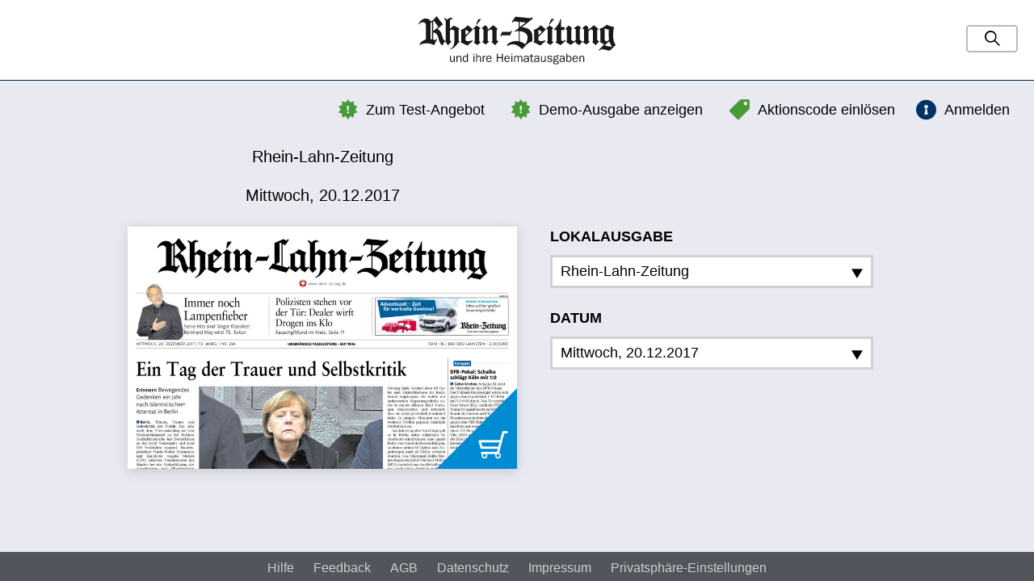

--- FILE ---
content_type: text/html; charset=UTF-8
request_url: https://rzepaper.rhein-zeitung.de/rhein-lahn-kreis-west-bad-ems/20.12.2017
body_size: 27250
content:
<!DOCTYPE html>
<html lang="de" class="no-js layout-default is-not-logged-in is-desktop">
    <head>
        <meta charset="utf-8">
<meta http-equiv="X-UA-Compatible" content="IE=edge">

<title>
    
    Rhein-Lahn-Zeitung vom Mittwoch, 20.12.2017 | Rhein Zeitung</title>

<meta name="viewport" content="initial-scale=1.0, maximum-scale=1.0, user-scalable=no, width=device-width">
<meta name="robots" content="index, follow, noarchive">

<link rel="apple-touch-icon" sizes="180x180" href="/apple-touch-icon.png">
<link rel="icon" type="image/png" sizes="32x32" href="/favicon-32x32.png">
<link rel="icon" type="image/png" sizes="16x16" href="/favicon-16x16.png">
<link rel="manifest" href="/manifest.json">
<link rel="mask-icon" href="/safari-pinned-tab.svg" color="#5bbad5">
<meta name="apple-mobile-web-app-title" content="E-Paper Rhein-Zeitung">
<meta name="application-name" content="E-Paper Rhein-Zeitung">
<meta name="msapplication-TileColor" content="#da532c">
<meta name="theme-color" content="#ffffff">


<link rel="stylesheet" href="/css/styles.min.css?v=1535034443"/>
<script src="/js/vendors/modernizr.min.js?1563221407"></script>





<script>
    !(function () {
        var e = function () {
            var e,
                t = '__tcfapiLocator',
                a = [],
                n = window;
            for (; n; ) {
                try {
                    if (n.frames[t]) {
                        e = n;
                        break;
                    }
                } catch (e) {}
                if (n === window.top) break;
                n = n.parent;
            }
            e ||
            (!(function e() {
                var a = n.document,
                    r = !!n.frames[t];
                if (!r)
                    if (a.body) {
                        var i = a.createElement('iframe');
                        (i.style.cssText = 'display:none'),
                            (i.name = t),
                            a.body.appendChild(i);
                    } else setTimeout(e, 5);
                return !r;
            })(),
                (n.__tcfapi = function () {
                    for (
                        var e, t = arguments.length, n = new Array(t), r = 0;
                        r < t;
                        r++
                    )
                        n[r] = arguments[r];
                    if (!n.length) return a;
                    if ('setGdprApplies' === n[0])
                        n.length > 3 &&
                        2 === parseInt(n[1], 10) &&
                        'boolean' == typeof n[3] &&
                        ((e = n[3]), 'function' == typeof n[2] && n[2]('set', !0));
                    else if ('ping' === n[0]) {
                        var i = { gdprApplies: e, cmpLoaded: !1, cmpStatus: 'stub' };
                        'function' == typeof n[2] && n[2](i);
                    } else a.push(n);
                }),
                n.addEventListener(
                    'message',
                    function (e) {
                        var t = 'string' == typeof e.data,
                            a = {};
                        try {
                            a = t ? JSON.parse(e.data) : e.data;
                        } catch (e) {}
                        var n = a.__tcfapiCall;
                        n &&
                        window.__tcfapi(
                            n.command,
                            n.version,
                            function (a, r) {
                                var i = {
                                    __tcfapiReturn: {
                                        returnValue: a,
                                        success: r,
                                        callId: n.callId,
                                    },
                                };
                                t && (i = JSON.stringify(i)),
                                    e.source.postMessage(i, '*');
                            },
                            n.parameter
                        );
                    },
                    !1
                ));
        };
        'undefined' != typeof module ? (module.exports = e) : e();
    })();
</script>

<script>
    window._sp_ = {
        config: {
          accountId: 1724,
          propertyId: 34531,
          baseEndpoint: "https://cdn.privacy-mgmt.com",
          propertyHref: "https://rzepaper.rhein-zeitung.de",
          joinHref: true,
          gdpr: { }
        }
      };
</script>

<script src="https://cdn.privacy-mgmt.com/wrapperMessagingWithoutDetection.js"></script>


    </head>

    <body>
        
        
        <div class="page-wrapper">
            <div class="page-gradient-bg"></div>
            <header class="page-header js-page-header">
    <div class="page-header__item page-header__item--left">
        <a href="https://www.rhein-zeitung.de/" class="page-header__logo-link"><img src="/img/logo.svg?1564491300" alt="Rhein Zeitung" class="page-header__logo"/></a>    </div>

    <div class="page-header__item page-header__item--center">

    </div>

    <nav class="page-header__item page-header__item--right">
        <div class="page-header__item-inner">
                
    <form method="get" accept-charset="utf-8" class="gs-form is-collapsed js-gs-form" action="/suche">
        <input type="hidden" name="clearFilters" id="clearfilters" value="1"/>
        <div class="gs-phrase">
            <div class="text"><input type="text" name="phrase" class="gs-form__input gs-phrase__input" placeholder="Suchbegriff" id="phrase" value=""/></div>
            <button type="button" class="gs-form__submit-btn gs-phrase__submit-btn"><i class="gs-phrase__search-icon"></i></button>        </div>

    </form>        </div>
    </nav>

        
<div class="coupon-box js-coupon-box">
    <a class="btn btn--md coupon-box__toggle collapsed js-coupon-box-toggle"
       href="#redeem"
       data-toggle="collapse"
       data-target="#coupon-box-collapse"
       aria-expanded="true"
       aria-controls="collapse"
    >
        <i class="icon-tag coupon-box__icon"></i>
        <p class="coupon-box__title--small no-mb">
            Aktionscode einlösen        </p>

        <p class="coupon-box__title no-mb">
            Aktionscode einlösen        </p>

        <p class="coupon-box__title--not-collapsed no-mb">
            Geben Sie hier Ihren Aktionscode ein        </p>
    </a>

    <div class="collapse" id="coupon-box-collapse" aria-expanded="true">
        <div class="coupon-box__content">
            <div class="coupon-box__form">
                <form method="post" accept-charset="utf-8" class="form js-coupon-form" action="/coupon/redeem.json"><div style="display:none;"><input type="hidden" name="_method" value="POST"/><input type="hidden" name="_csrfToken" autocomplete="off" value="328b1bf5e324d1a57b45cf841528e3af4dd7a4af5a417cd7fe9e512886d6c4ae4385870636aba8b9a9535af14fcb000feec29b7e584e4dfd4b4c270a7d2a4e37"/></div>
    <div class="form__group">
        <div class="text"><label class="form__label " for="code">Aktionscode</label><input type="text" name="code" class="form__input form__input--md form__input--rounded" id="code"/></div>    </div>

    <div class="form__actions">
        <input type="submit" class="btn btn--md btn--rounded btn--fluid btn--secondary" data-loading-text="Wird geladen..." value="einlösen"/>    </div>
</form>            </div>
        </div>
    </div>
</div>
    
<div class="free-issue">
    <a href="/webreader/654341"><i class="icon-star"></i>Demo-Ausgabe anzeigen</a></div>
    
<div class="test-offer">
    <a href="https://aboshop.rhein-zeitung.de/index.php/4-wochen-digital-0-euro.html?utm_source=webversion-e-paper&utm_medium=textlink-webversion&utm_campaign=webversion-e-paper" class="btn btn--link-black" target="_blank"><i class="icon-star"></i>Zum Test-Angebot</a></div>
    <div class="login-button">
            <a href="https://digital.rhein-zeitung.de/REST/oauth/authorize?response_type=code&client_id=5255782260&device_id=p3hkr3qud7bs03vniq71a992g0&redirect_uri=https://rzepaper.rhein-zeitung.de/anmelden" class="btn btn--link-black"><i class="icon-login"></i>Anmelden</a>    </div>    </header>

<div class="top-super-banner--wrapper">
    <div id="top-super-banner"></div>
</div>

<div class="wide-skyscraper--wrapper">
    <div id="wide-skyscraper"></div>
</div>                        
<div class="page-content page-content--two-cols">
    <div class="container-fluid">
                <div class="kiosk-main-data">    
            
<div class="edition-data">
    <div class="edition-data__title">
        Rhein-Lahn-Zeitung    </div>
    <div class="edition-data__release-date">
        Mittwoch, 20.12.2017    </div>
</div>        </div>
        <div class="kiosk-main">
            <div class="kiosk-main__edition">
                
                                

<div class="edition edition--main">
    <div class="edition-cover">
        <div class="edition-cover__inner">
            
            <a href="https://digital.rhein-zeitung.de/REST/oauth/authorize?response_type=code&client_id=5255782260&device_id=p3hkr3qud7bs03vniq71a992g0&redirect_uri=https://rzepaper.rhein-zeitung.de/anmelden" class="edition-cover__link"><img src="https://mobile-rz.s4p-iapps.com/pdf/img/3d2fba767e063b59dc4ba96e3d76186b38b95f3352a515160e609ceb8a89bfa493ddc6cf8472f7095b93b88b361d16c5bfc2d7ca9501f51a2c936807a5091c73de4cc9f5beb0a38b6053414237c70bc0.jpg" class="edition-cover__image" alt="Rhein-Lahn-Zeitung vom Mittwoch, 20.12.2017"/><img src="/img/icon-buy.png?1563221407" class="edition-cover__icon" alt=""/></a>        </div>
    </div>

    </div>
            </div>
            
            <div class="kiosk-main__picker">

                                    
<nav class="publication-picker js-editions-picker">
    <div class="publication-picker__pickers">

        <div class="publication-picker__regions">
            <div class="publication-picker__label">Lokalausgabe</div>
            <div class="dropdown">
                <a class="publication-picker__dropdown btn btn--light-dropdown btn--icon dropdown__toggle"
                role="button"
                id="dropdownMenuLink"
                data-toggle="dropdown"
                aria-expanded="false"
                >
                    <span class="btn__label">
                        Rhein-Lahn-Zeitung                    </span>

                    <svg class="publication-picker__dropdown-btn" xmlns="http://www.w3.org/2000/svg" width="24" height="24" viewBox="0 0 24 24"><path d="M24 22h-24l12-20z"/></svg>
                </a>

                <ul class="dropdown-menu" aria-labelledby="dropdownMenuButton2">
                                            <li class="dropdown-menu__item">
                            <a href="/koblenz-region/20.12.2017" class="dropdown-menu__link">Rhein-Zeitung Koblenz &amp; Region</a>                        </li>
                                            <li class="dropdown-menu__item">
                            <a href="/kreis-neuwied/20.12.2017" class="dropdown-menu__link">Rhein-Zeitung Kreis Neuwied</a>                        </li>
                                            <li class="dropdown-menu__item">
                            <a href="/andernach-mayen/20.12.2017" class="dropdown-menu__link">Rhein-Zeitung Andernach &amp; Mayen</a>                        </li>
                                            <li class="dropdown-menu__item">
                            <a href="/kreis-altenkirchen/20.12.2017" class="dropdown-menu__link">Rhein-Zeitung Kreis Altenkirchen</a>                        </li>
                                            <li class="dropdown-menu__item">
                            <a href="/kreis-ahrweiler/20.12.2017" class="dropdown-menu__link">Rhein-Zeitung Kreis Ahrweiler</a>                        </li>
                                            <li class="dropdown-menu__item">
                            <a href="/kreis-cochem-zell/20.12.2017" class="dropdown-menu__link">Rhein-Zeitung Kreis Cochem-Zell</a>                        </li>
                                            <li class="dropdown-menu__item">
                            <a href="/nahe-zeitung/20.12.2017" class="dropdown-menu__link">Nahe-Zeitung</a>                        </li>
                                            <li class="dropdown-menu__item">
                            <a href="/oeffentlicher-anzeiger-bad-kreuznach/20.12.2017" class="dropdown-menu__link">Oeffentlicher Anzeiger</a>                        </li>
                                            <li class="dropdown-menu__item">
                            <a href="/rhein-hunsrueck-kreis/20.12.2017" class="dropdown-menu__link">Rhein-Hunsrück-Zeitung</a>                        </li>
                                            <li class="dropdown-menu__item">
                            <a href="/rhein-lahn-kreis-west-bad-ems/20.12.2017" class="dropdown-menu__link is-active">Rhein-Lahn-Zeitung</a>                        </li>
                                            <li class="dropdown-menu__item">
                            <a href="/westerwaelder-zeitung-2597/20.12.2017" class="dropdown-menu__link">Westerwälder Zeitung</a>                        </li>
                                            <li class="dropdown-menu__item">
                            <a href="/oeffentlicher-anzeiger-kirn/20.12.2017" class="dropdown-menu__link">Oeffentlicher Anzeiger Kirn (Archiv)</a>                        </li>
                                            <li class="dropdown-menu__item">
                            <a href="/rhein-lahn-kreis-ost-diez/20.12.2017" class="dropdown-menu__link">Rhein-Lahn-Zeitung Diez (Archiv)</a>                        </li>
                                    </ul>
            </div>
        </div>

        <div class="publication-picker__release-dates" style="position: relative;">
            <div class="publication-picker__label">Datum</div>
                        <a class="publication-picker__dropdown btn btn--light-dropdown btn--icon js-release-dates-picker"
                role="button"
                aria-expanded="false"
                data-valid-dates="[&quot;2001-01-02&quot;,&quot;2001-01-03&quot;,&quot;2001-01-04&quot;,&quot;2001-01-05&quot;,&quot;2001-01-06&quot;,&quot;2001-01-08&quot;,&quot;2001-01-09&quot;,&quot;2001-01-10&quot;,&quot;2001-01-11&quot;,&quot;2001-01-12&quot;,&quot;2001-01-13&quot;,&quot;2001-01-15&quot;,&quot;2001-01-16&quot;,&quot;2001-01-17&quot;,&quot;2001-01-18&quot;,&quot;2001-01-19&quot;,&quot;2001-01-20&quot;,&quot;2001-01-22&quot;,&quot;2001-01-23&quot;,&quot;2001-01-24&quot;,&quot;2001-01-25&quot;,&quot;2001-01-26&quot;,&quot;2001-01-27&quot;,&quot;2001-01-29&quot;,&quot;2001-01-30&quot;,&quot;2001-01-31&quot;,&quot;2001-02-01&quot;,&quot;2001-02-02&quot;,&quot;2001-02-03&quot;,&quot;2001-02-05&quot;,&quot;2001-02-06&quot;,&quot;2001-02-07&quot;,&quot;2001-02-08&quot;,&quot;2001-02-09&quot;,&quot;2001-02-10&quot;,&quot;2001-02-12&quot;,&quot;2001-02-13&quot;,&quot;2001-02-14&quot;,&quot;2001-02-15&quot;,&quot;2001-02-16&quot;,&quot;2001-02-17&quot;,&quot;2001-02-19&quot;,&quot;2001-02-20&quot;,&quot;2001-02-21&quot;,&quot;2001-02-22&quot;,&quot;2001-02-23&quot;,&quot;2001-02-24&quot;,&quot;2001-02-26&quot;,&quot;2001-02-27&quot;,&quot;2001-02-28&quot;,&quot;2001-03-01&quot;,&quot;2001-03-02&quot;,&quot;2001-03-05&quot;,&quot;2001-03-06&quot;,&quot;2001-03-07&quot;,&quot;2001-03-08&quot;,&quot;2001-03-09&quot;,&quot;2001-03-10&quot;,&quot;2001-03-12&quot;,&quot;2001-03-13&quot;,&quot;2001-03-14&quot;,&quot;2001-03-15&quot;,&quot;2001-03-16&quot;,&quot;2001-03-17&quot;,&quot;2001-03-19&quot;,&quot;2001-03-20&quot;,&quot;2001-03-21&quot;,&quot;2001-03-22&quot;,&quot;2001-03-23&quot;,&quot;2001-03-24&quot;,&quot;2001-03-26&quot;,&quot;2001-03-27&quot;,&quot;2001-03-28&quot;,&quot;2001-03-29&quot;,&quot;2001-03-30&quot;,&quot;2001-03-31&quot;,&quot;2001-04-02&quot;,&quot;2001-04-03&quot;,&quot;2001-04-04&quot;,&quot;2001-04-05&quot;,&quot;2001-04-06&quot;,&quot;2001-04-07&quot;,&quot;2001-04-09&quot;,&quot;2001-04-10&quot;,&quot;2001-04-11&quot;,&quot;2001-04-17&quot;,&quot;2001-04-18&quot;,&quot;2001-04-19&quot;,&quot;2001-04-20&quot;,&quot;2001-04-21&quot;,&quot;2001-04-23&quot;,&quot;2001-04-24&quot;,&quot;2001-04-25&quot;,&quot;2001-04-26&quot;,&quot;2001-04-27&quot;,&quot;2001-04-28&quot;,&quot;2001-04-30&quot;,&quot;2001-05-02&quot;,&quot;2001-05-03&quot;,&quot;2001-05-04&quot;,&quot;2001-05-05&quot;,&quot;2001-05-07&quot;,&quot;2001-05-09&quot;,&quot;2001-05-10&quot;,&quot;2001-05-11&quot;,&quot;2001-05-12&quot;,&quot;2001-05-14&quot;,&quot;2001-05-15&quot;,&quot;2001-05-16&quot;,&quot;2001-05-17&quot;,&quot;2001-05-18&quot;,&quot;2001-05-19&quot;,&quot;2001-05-21&quot;,&quot;2001-05-22&quot;,&quot;2001-05-23&quot;,&quot;2001-05-25&quot;,&quot;2001-05-26&quot;,&quot;2001-05-28&quot;,&quot;2001-05-29&quot;,&quot;2001-05-30&quot;,&quot;2001-05-31&quot;,&quot;2001-06-01&quot;,&quot;2001-06-02&quot;,&quot;2001-06-05&quot;,&quot;2001-06-06&quot;,&quot;2001-06-07&quot;,&quot;2001-06-08&quot;,&quot;2001-06-09&quot;,&quot;2001-06-11&quot;,&quot;2001-06-12&quot;,&quot;2001-06-13&quot;,&quot;2001-06-16&quot;,&quot;2001-06-18&quot;,&quot;2001-06-19&quot;,&quot;2001-06-20&quot;,&quot;2001-06-21&quot;,&quot;2001-06-22&quot;,&quot;2001-06-23&quot;,&quot;2001-06-25&quot;,&quot;2001-06-26&quot;,&quot;2001-06-27&quot;,&quot;2001-06-28&quot;,&quot;2001-06-29&quot;,&quot;2001-06-30&quot;,&quot;2001-07-02&quot;,&quot;2001-07-03&quot;,&quot;2001-07-04&quot;,&quot;2001-07-05&quot;,&quot;2001-07-06&quot;,&quot;2001-07-07&quot;,&quot;2001-07-09&quot;,&quot;2001-07-10&quot;,&quot;2001-07-11&quot;,&quot;2001-07-12&quot;,&quot;2001-07-13&quot;,&quot;2001-07-14&quot;,&quot;2001-07-16&quot;,&quot;2001-07-17&quot;,&quot;2001-07-18&quot;,&quot;2001-07-19&quot;,&quot;2001-07-20&quot;,&quot;2001-07-21&quot;,&quot;2001-07-23&quot;,&quot;2001-07-24&quot;,&quot;2001-07-25&quot;,&quot;2001-07-26&quot;,&quot;2001-07-27&quot;,&quot;2001-07-28&quot;,&quot;2001-07-30&quot;,&quot;2001-07-31&quot;,&quot;2001-08-01&quot;,&quot;2001-08-02&quot;,&quot;2001-08-03&quot;,&quot;2001-08-04&quot;,&quot;2001-08-06&quot;,&quot;2001-08-07&quot;,&quot;2001-08-08&quot;,&quot;2001-08-09&quot;,&quot;2001-08-10&quot;,&quot;2001-08-11&quot;,&quot;2001-08-14&quot;,&quot;2001-08-15&quot;,&quot;2001-08-16&quot;,&quot;2001-08-17&quot;,&quot;2001-08-18&quot;,&quot;2001-08-20&quot;,&quot;2001-08-21&quot;,&quot;2001-08-22&quot;,&quot;2001-08-23&quot;,&quot;2001-08-24&quot;,&quot;2001-08-25&quot;,&quot;2001-08-27&quot;,&quot;2001-08-28&quot;,&quot;2001-08-29&quot;,&quot;2001-08-30&quot;,&quot;2001-08-31&quot;,&quot;2001-09-01&quot;,&quot;2001-09-03&quot;,&quot;2001-09-04&quot;,&quot;2001-09-05&quot;,&quot;2001-09-06&quot;,&quot;2001-09-07&quot;,&quot;2001-09-08&quot;,&quot;2001-09-10&quot;,&quot;2001-09-11&quot;,&quot;2001-09-12&quot;,&quot;2001-09-13&quot;,&quot;2001-09-14&quot;,&quot;2001-09-15&quot;,&quot;2001-09-17&quot;,&quot;2001-09-18&quot;,&quot;2001-09-19&quot;,&quot;2001-09-20&quot;,&quot;2001-09-21&quot;,&quot;2001-09-22&quot;,&quot;2001-09-24&quot;,&quot;2001-09-25&quot;,&quot;2001-09-26&quot;,&quot;2001-09-27&quot;,&quot;2001-09-28&quot;,&quot;2001-09-29&quot;,&quot;2001-10-01&quot;,&quot;2001-10-02&quot;,&quot;2001-10-04&quot;,&quot;2001-10-05&quot;,&quot;2001-10-06&quot;,&quot;2001-10-08&quot;,&quot;2001-10-09&quot;,&quot;2001-10-10&quot;,&quot;2001-10-11&quot;,&quot;2001-10-12&quot;,&quot;2001-10-13&quot;,&quot;2001-10-15&quot;,&quot;2001-10-16&quot;,&quot;2001-10-17&quot;,&quot;2001-10-18&quot;,&quot;2001-10-19&quot;,&quot;2001-10-20&quot;,&quot;2001-10-22&quot;,&quot;2001-10-23&quot;,&quot;2001-10-24&quot;,&quot;2001-10-25&quot;,&quot;2001-10-26&quot;,&quot;2001-10-27&quot;,&quot;2001-10-29&quot;,&quot;2001-10-30&quot;,&quot;2001-10-31&quot;,&quot;2001-11-02&quot;,&quot;2001-11-03&quot;,&quot;2001-11-05&quot;,&quot;2001-11-06&quot;,&quot;2001-11-07&quot;,&quot;2001-11-08&quot;,&quot;2001-11-09&quot;,&quot;2001-11-10&quot;,&quot;2001-11-12&quot;,&quot;2001-11-13&quot;,&quot;2001-11-14&quot;,&quot;2001-11-15&quot;,&quot;2001-11-16&quot;,&quot;2001-11-17&quot;,&quot;2001-11-19&quot;,&quot;2001-11-20&quot;,&quot;2001-11-21&quot;,&quot;2001-11-22&quot;,&quot;2001-11-23&quot;,&quot;2001-11-24&quot;,&quot;2001-11-26&quot;,&quot;2001-11-27&quot;,&quot;2001-11-28&quot;,&quot;2001-11-29&quot;,&quot;2001-11-30&quot;,&quot;2001-12-01&quot;,&quot;2001-12-03&quot;,&quot;2001-12-04&quot;,&quot;2001-12-05&quot;,&quot;2001-12-06&quot;,&quot;2001-12-07&quot;,&quot;2001-12-08&quot;,&quot;2001-12-10&quot;,&quot;2001-12-11&quot;,&quot;2001-12-12&quot;,&quot;2001-12-13&quot;,&quot;2001-12-14&quot;,&quot;2001-12-15&quot;,&quot;2001-12-17&quot;,&quot;2001-12-18&quot;,&quot;2001-12-19&quot;,&quot;2001-12-20&quot;,&quot;2001-12-21&quot;,&quot;2001-12-22&quot;,&quot;2001-12-24&quot;,&quot;2001-12-27&quot;,&quot;2001-12-28&quot;,&quot;2001-12-29&quot;,&quot;2001-12-31&quot;,&quot;2002-01-02&quot;,&quot;2002-01-03&quot;,&quot;2002-01-04&quot;,&quot;2002-01-05&quot;,&quot;2002-01-07&quot;,&quot;2002-01-08&quot;,&quot;2002-01-09&quot;,&quot;2002-01-10&quot;,&quot;2002-01-11&quot;,&quot;2002-01-12&quot;,&quot;2002-01-14&quot;,&quot;2002-01-15&quot;,&quot;2002-01-16&quot;,&quot;2002-01-17&quot;,&quot;2002-01-18&quot;,&quot;2002-01-19&quot;,&quot;2002-01-21&quot;,&quot;2002-01-22&quot;,&quot;2002-01-23&quot;,&quot;2002-01-24&quot;,&quot;2002-01-25&quot;,&quot;2002-01-26&quot;,&quot;2002-01-28&quot;,&quot;2002-01-29&quot;,&quot;2002-01-30&quot;,&quot;2002-01-31&quot;,&quot;2002-02-01&quot;,&quot;2002-02-02&quot;,&quot;2002-02-04&quot;,&quot;2002-02-05&quot;,&quot;2002-02-06&quot;,&quot;2002-02-07&quot;,&quot;2002-02-08&quot;,&quot;2002-02-09&quot;,&quot;2002-02-11&quot;,&quot;2002-02-12&quot;,&quot;2002-02-13&quot;,&quot;2002-02-14&quot;,&quot;2002-02-15&quot;,&quot;2002-02-16&quot;,&quot;2002-02-18&quot;,&quot;2002-02-19&quot;,&quot;2002-02-20&quot;,&quot;2002-02-21&quot;,&quot;2002-02-22&quot;,&quot;2002-02-23&quot;,&quot;2002-02-25&quot;,&quot;2002-02-26&quot;,&quot;2002-02-27&quot;,&quot;2002-02-28&quot;,&quot;2002-03-01&quot;,&quot;2002-03-02&quot;,&quot;2002-03-04&quot;,&quot;2002-03-05&quot;,&quot;2002-03-06&quot;,&quot;2002-03-07&quot;,&quot;2002-03-08&quot;,&quot;2002-03-09&quot;,&quot;2002-03-11&quot;,&quot;2002-03-12&quot;,&quot;2002-03-13&quot;,&quot;2002-03-14&quot;,&quot;2002-03-15&quot;,&quot;2002-03-16&quot;,&quot;2002-03-18&quot;,&quot;2002-03-19&quot;,&quot;2002-03-20&quot;,&quot;2002-03-21&quot;,&quot;2002-03-22&quot;,&quot;2002-03-23&quot;,&quot;2002-03-25&quot;,&quot;2002-03-26&quot;,&quot;2002-03-27&quot;,&quot;2002-03-28&quot;,&quot;2002-03-30&quot;,&quot;2002-04-02&quot;,&quot;2002-04-03&quot;,&quot;2002-04-04&quot;,&quot;2002-04-05&quot;,&quot;2002-04-06&quot;,&quot;2002-04-08&quot;,&quot;2002-04-09&quot;,&quot;2002-04-10&quot;,&quot;2002-04-11&quot;,&quot;2002-04-12&quot;,&quot;2002-04-13&quot;,&quot;2002-04-15&quot;,&quot;2002-04-16&quot;,&quot;2002-04-17&quot;,&quot;2002-04-18&quot;,&quot;2002-04-19&quot;,&quot;2002-04-20&quot;,&quot;2002-04-22&quot;,&quot;2002-04-23&quot;,&quot;2002-04-24&quot;,&quot;2002-04-25&quot;,&quot;2002-04-26&quot;,&quot;2002-04-27&quot;,&quot;2002-04-29&quot;,&quot;2002-04-30&quot;,&quot;2002-05-02&quot;,&quot;2002-05-03&quot;,&quot;2002-05-04&quot;,&quot;2002-05-06&quot;,&quot;2002-05-07&quot;,&quot;2002-05-08&quot;,&quot;2002-05-10&quot;,&quot;2002-05-11&quot;,&quot;2002-05-13&quot;,&quot;2002-05-14&quot;,&quot;2002-05-15&quot;,&quot;2002-05-16&quot;,&quot;2002-05-17&quot;,&quot;2002-05-18&quot;,&quot;2002-05-21&quot;,&quot;2002-05-22&quot;,&quot;2002-05-23&quot;,&quot;2002-05-24&quot;,&quot;2002-05-25&quot;,&quot;2002-05-27&quot;,&quot;2002-05-28&quot;,&quot;2002-05-29&quot;,&quot;2002-06-01&quot;,&quot;2002-06-03&quot;,&quot;2002-06-04&quot;,&quot;2002-06-05&quot;,&quot;2002-06-06&quot;,&quot;2002-06-07&quot;,&quot;2002-06-08&quot;,&quot;2002-06-10&quot;,&quot;2002-06-11&quot;,&quot;2002-06-12&quot;,&quot;2002-06-13&quot;,&quot;2002-06-14&quot;,&quot;2002-06-15&quot;,&quot;2002-06-17&quot;,&quot;2002-06-18&quot;,&quot;2002-06-19&quot;,&quot;2002-06-20&quot;,&quot;2002-06-21&quot;,&quot;2002-06-22&quot;,&quot;2002-06-24&quot;,&quot;2002-06-29&quot;,&quot;2002-07-01&quot;,&quot;2002-07-02&quot;,&quot;2002-07-03&quot;,&quot;2002-07-04&quot;,&quot;2002-07-05&quot;,&quot;2002-07-06&quot;,&quot;2002-07-08&quot;,&quot;2002-07-09&quot;,&quot;2002-07-10&quot;,&quot;2002-07-11&quot;,&quot;2002-07-12&quot;,&quot;2002-07-13&quot;,&quot;2002-07-15&quot;,&quot;2002-07-16&quot;,&quot;2002-07-17&quot;,&quot;2002-07-18&quot;,&quot;2002-07-19&quot;,&quot;2002-07-20&quot;,&quot;2002-07-22&quot;,&quot;2002-07-23&quot;,&quot;2002-07-24&quot;,&quot;2002-07-27&quot;,&quot;2002-07-29&quot;,&quot;2002-07-30&quot;,&quot;2002-07-31&quot;,&quot;2002-08-01&quot;,&quot;2002-08-02&quot;,&quot;2002-08-03&quot;,&quot;2002-08-05&quot;,&quot;2002-08-06&quot;,&quot;2002-08-07&quot;,&quot;2002-08-08&quot;,&quot;2002-08-09&quot;,&quot;2002-08-10&quot;,&quot;2002-08-12&quot;,&quot;2002-08-13&quot;,&quot;2002-08-14&quot;,&quot;2002-08-15&quot;,&quot;2002-08-16&quot;,&quot;2002-08-17&quot;,&quot;2002-08-19&quot;,&quot;2002-08-20&quot;,&quot;2002-08-21&quot;,&quot;2002-08-22&quot;,&quot;2002-08-23&quot;,&quot;2002-08-24&quot;,&quot;2002-08-30&quot;,&quot;2002-08-31&quot;,&quot;2002-09-02&quot;,&quot;2002-09-03&quot;,&quot;2002-09-04&quot;,&quot;2002-09-05&quot;,&quot;2002-09-06&quot;,&quot;2002-09-07&quot;,&quot;2002-09-09&quot;,&quot;2002-09-10&quot;,&quot;2002-09-11&quot;,&quot;2002-09-12&quot;,&quot;2002-09-13&quot;,&quot;2002-09-14&quot;,&quot;2002-09-16&quot;,&quot;2002-09-17&quot;,&quot;2002-09-18&quot;,&quot;2002-09-19&quot;,&quot;2002-09-20&quot;,&quot;2002-09-21&quot;,&quot;2002-09-23&quot;,&quot;2002-09-24&quot;,&quot;2002-09-25&quot;,&quot;2002-09-26&quot;,&quot;2002-09-27&quot;,&quot;2002-09-28&quot;,&quot;2002-09-30&quot;,&quot;2002-10-01&quot;,&quot;2002-10-02&quot;,&quot;2002-10-04&quot;,&quot;2002-10-05&quot;,&quot;2002-10-07&quot;,&quot;2002-10-08&quot;,&quot;2002-10-09&quot;,&quot;2002-10-10&quot;,&quot;2002-10-11&quot;,&quot;2002-10-12&quot;,&quot;2002-10-14&quot;,&quot;2002-10-15&quot;,&quot;2002-10-16&quot;,&quot;2002-10-17&quot;,&quot;2002-10-18&quot;,&quot;2002-10-19&quot;,&quot;2002-10-21&quot;,&quot;2002-10-22&quot;,&quot;2002-10-23&quot;,&quot;2002-10-24&quot;,&quot;2002-10-29&quot;,&quot;2002-10-30&quot;,&quot;2002-10-31&quot;,&quot;2002-11-02&quot;,&quot;2002-11-04&quot;,&quot;2002-11-05&quot;,&quot;2002-11-06&quot;,&quot;2002-11-07&quot;,&quot;2002-11-08&quot;,&quot;2002-11-09&quot;,&quot;2002-11-11&quot;,&quot;2002-11-12&quot;,&quot;2002-11-13&quot;,&quot;2002-11-14&quot;,&quot;2002-11-15&quot;,&quot;2002-11-16&quot;,&quot;2002-11-18&quot;,&quot;2002-11-19&quot;,&quot;2002-11-20&quot;,&quot;2002-11-21&quot;,&quot;2002-11-22&quot;,&quot;2002-11-23&quot;,&quot;2002-11-25&quot;,&quot;2002-11-26&quot;,&quot;2002-11-27&quot;,&quot;2002-11-28&quot;,&quot;2002-11-29&quot;,&quot;2002-11-30&quot;,&quot;2002-12-02&quot;,&quot;2002-12-03&quot;,&quot;2002-12-04&quot;,&quot;2002-12-05&quot;,&quot;2002-12-06&quot;,&quot;2002-12-07&quot;,&quot;2002-12-09&quot;,&quot;2002-12-10&quot;,&quot;2002-12-11&quot;,&quot;2002-12-12&quot;,&quot;2002-12-13&quot;,&quot;2002-12-14&quot;,&quot;2002-12-16&quot;,&quot;2002-12-17&quot;,&quot;2002-12-18&quot;,&quot;2002-12-19&quot;,&quot;2002-12-20&quot;,&quot;2002-12-21&quot;,&quot;2002-12-23&quot;,&quot;2002-12-24&quot;,&quot;2002-12-28&quot;,&quot;2002-12-30&quot;,&quot;2002-12-31&quot;,&quot;2003-01-02&quot;,&quot;2003-01-03&quot;,&quot;2003-01-04&quot;,&quot;2003-01-06&quot;,&quot;2003-01-07&quot;,&quot;2003-01-08&quot;,&quot;2003-01-09&quot;,&quot;2003-01-10&quot;,&quot;2003-01-11&quot;,&quot;2003-01-13&quot;,&quot;2003-01-14&quot;,&quot;2003-01-15&quot;,&quot;2003-01-16&quot;,&quot;2003-01-17&quot;,&quot;2003-01-18&quot;,&quot;2003-01-20&quot;,&quot;2003-01-21&quot;,&quot;2003-01-22&quot;,&quot;2003-01-23&quot;,&quot;2003-01-24&quot;,&quot;2003-01-25&quot;,&quot;2003-01-27&quot;,&quot;2003-01-28&quot;,&quot;2003-01-29&quot;,&quot;2003-01-30&quot;,&quot;2003-01-31&quot;,&quot;2003-02-01&quot;,&quot;2003-02-03&quot;,&quot;2003-02-04&quot;,&quot;2003-02-05&quot;,&quot;2003-02-06&quot;,&quot;2003-02-07&quot;,&quot;2003-02-08&quot;,&quot;2003-02-10&quot;,&quot;2003-02-11&quot;,&quot;2003-02-12&quot;,&quot;2003-02-13&quot;,&quot;2003-02-14&quot;,&quot;2003-02-15&quot;,&quot;2003-02-17&quot;,&quot;2003-02-18&quot;,&quot;2003-02-19&quot;,&quot;2003-02-20&quot;,&quot;2003-02-21&quot;,&quot;2003-02-22&quot;,&quot;2003-02-24&quot;,&quot;2003-02-25&quot;,&quot;2003-02-26&quot;,&quot;2003-02-27&quot;,&quot;2003-02-28&quot;,&quot;2003-03-01&quot;,&quot;2003-03-03&quot;,&quot;2003-03-04&quot;,&quot;2003-03-05&quot;,&quot;2003-03-06&quot;,&quot;2003-03-07&quot;,&quot;2003-03-08&quot;,&quot;2003-03-10&quot;,&quot;2003-03-11&quot;,&quot;2003-03-12&quot;,&quot;2003-03-13&quot;,&quot;2003-03-14&quot;,&quot;2003-03-15&quot;,&quot;2003-03-17&quot;,&quot;2003-03-18&quot;,&quot;2003-03-19&quot;,&quot;2003-03-20&quot;,&quot;2003-03-21&quot;,&quot;2003-03-22&quot;,&quot;2003-03-24&quot;,&quot;2003-03-25&quot;,&quot;2003-03-26&quot;,&quot;2003-03-27&quot;,&quot;2003-03-28&quot;,&quot;2003-03-29&quot;,&quot;2003-03-31&quot;,&quot;2003-04-01&quot;,&quot;2003-04-02&quot;,&quot;2003-04-03&quot;,&quot;2003-04-04&quot;,&quot;2003-04-05&quot;,&quot;2003-04-07&quot;,&quot;2003-04-08&quot;,&quot;2003-04-09&quot;,&quot;2003-04-10&quot;,&quot;2003-04-11&quot;,&quot;2003-04-12&quot;,&quot;2003-04-14&quot;,&quot;2003-04-15&quot;,&quot;2003-04-16&quot;,&quot;2003-04-17&quot;,&quot;2003-04-19&quot;,&quot;2003-04-22&quot;,&quot;2003-04-23&quot;,&quot;2003-04-24&quot;,&quot;2003-04-25&quot;,&quot;2003-04-26&quot;,&quot;2003-04-28&quot;,&quot;2003-04-29&quot;,&quot;2003-04-30&quot;,&quot;2003-05-02&quot;,&quot;2003-05-03&quot;,&quot;2003-05-05&quot;,&quot;2003-05-06&quot;,&quot;2003-05-07&quot;,&quot;2003-05-08&quot;,&quot;2003-05-09&quot;,&quot;2003-05-10&quot;,&quot;2003-05-12&quot;,&quot;2003-05-13&quot;,&quot;2003-05-14&quot;,&quot;2003-05-15&quot;,&quot;2003-05-16&quot;,&quot;2003-05-17&quot;,&quot;2003-05-19&quot;,&quot;2003-05-20&quot;,&quot;2003-05-21&quot;,&quot;2003-05-22&quot;,&quot;2003-05-23&quot;,&quot;2003-05-24&quot;,&quot;2003-05-26&quot;,&quot;2003-05-27&quot;,&quot;2003-05-28&quot;,&quot;2003-05-30&quot;,&quot;2003-05-31&quot;,&quot;2003-06-02&quot;,&quot;2003-06-03&quot;,&quot;2003-06-04&quot;,&quot;2003-06-05&quot;,&quot;2003-06-06&quot;,&quot;2003-06-07&quot;,&quot;2003-06-10&quot;,&quot;2003-06-11&quot;,&quot;2003-06-12&quot;,&quot;2003-06-13&quot;,&quot;2003-06-14&quot;,&quot;2003-06-16&quot;,&quot;2003-06-17&quot;,&quot;2003-06-18&quot;,&quot;2003-06-20&quot;,&quot;2003-06-21&quot;,&quot;2003-06-23&quot;,&quot;2003-06-24&quot;,&quot;2003-06-25&quot;,&quot;2003-06-26&quot;,&quot;2003-06-27&quot;,&quot;2003-06-28&quot;,&quot;2003-06-30&quot;,&quot;2003-07-01&quot;,&quot;2003-07-02&quot;,&quot;2003-07-03&quot;,&quot;2003-07-04&quot;,&quot;2003-07-05&quot;,&quot;2003-07-07&quot;,&quot;2003-07-08&quot;,&quot;2003-07-09&quot;,&quot;2003-07-10&quot;,&quot;2003-07-11&quot;,&quot;2003-07-12&quot;,&quot;2003-07-14&quot;,&quot;2003-07-15&quot;,&quot;2003-07-16&quot;,&quot;2003-07-17&quot;,&quot;2003-07-18&quot;,&quot;2003-07-19&quot;,&quot;2003-07-21&quot;,&quot;2003-07-22&quot;,&quot;2003-07-23&quot;,&quot;2003-07-24&quot;,&quot;2003-07-25&quot;,&quot;2003-07-26&quot;,&quot;2003-07-28&quot;,&quot;2003-07-29&quot;,&quot;2003-07-30&quot;,&quot;2003-07-31&quot;,&quot;2003-08-01&quot;,&quot;2003-08-02&quot;,&quot;2003-08-04&quot;,&quot;2003-08-05&quot;,&quot;2003-08-06&quot;,&quot;2003-08-07&quot;,&quot;2003-08-08&quot;,&quot;2003-08-09&quot;,&quot;2003-08-11&quot;,&quot;2003-08-12&quot;,&quot;2003-08-13&quot;,&quot;2003-08-14&quot;,&quot;2003-08-15&quot;,&quot;2003-08-16&quot;,&quot;2003-08-18&quot;,&quot;2003-08-19&quot;,&quot;2003-08-20&quot;,&quot;2003-08-21&quot;,&quot;2003-08-22&quot;,&quot;2003-08-23&quot;,&quot;2003-08-25&quot;,&quot;2003-08-26&quot;,&quot;2003-08-27&quot;,&quot;2003-08-28&quot;,&quot;2003-08-29&quot;,&quot;2003-08-30&quot;,&quot;2003-09-01&quot;,&quot;2003-09-02&quot;,&quot;2003-09-03&quot;,&quot;2003-09-04&quot;,&quot;2003-09-05&quot;,&quot;2003-09-06&quot;,&quot;2003-09-08&quot;,&quot;2003-09-09&quot;,&quot;2003-09-10&quot;,&quot;2003-09-11&quot;,&quot;2003-09-12&quot;,&quot;2003-09-13&quot;,&quot;2003-09-15&quot;,&quot;2003-09-16&quot;,&quot;2003-09-17&quot;,&quot;2003-09-18&quot;,&quot;2003-09-19&quot;,&quot;2003-09-20&quot;,&quot;2003-09-22&quot;,&quot;2003-09-23&quot;,&quot;2003-09-24&quot;,&quot;2003-09-25&quot;,&quot;2003-09-26&quot;,&quot;2003-09-27&quot;,&quot;2003-09-29&quot;,&quot;2003-09-30&quot;,&quot;2003-10-01&quot;,&quot;2003-10-02&quot;,&quot;2003-10-04&quot;,&quot;2003-10-06&quot;,&quot;2003-10-07&quot;,&quot;2003-10-08&quot;,&quot;2003-10-09&quot;,&quot;2003-10-10&quot;,&quot;2003-10-11&quot;,&quot;2003-10-13&quot;,&quot;2003-10-14&quot;,&quot;2003-10-15&quot;,&quot;2003-10-16&quot;,&quot;2003-10-17&quot;,&quot;2003-10-18&quot;,&quot;2003-10-20&quot;,&quot;2003-10-21&quot;,&quot;2003-10-22&quot;,&quot;2003-10-23&quot;,&quot;2003-10-24&quot;,&quot;2003-10-25&quot;,&quot;2003-10-27&quot;,&quot;2003-10-28&quot;,&quot;2003-10-29&quot;,&quot;2003-10-30&quot;,&quot;2003-10-31&quot;,&quot;2003-11-03&quot;,&quot;2003-11-04&quot;,&quot;2003-11-05&quot;,&quot;2003-11-06&quot;,&quot;2003-11-07&quot;,&quot;2003-11-08&quot;,&quot;2003-11-10&quot;,&quot;2003-11-11&quot;,&quot;2003-11-12&quot;,&quot;2003-11-13&quot;,&quot;2003-11-14&quot;,&quot;2003-11-15&quot;,&quot;2003-11-17&quot;,&quot;2003-11-18&quot;,&quot;2003-11-19&quot;,&quot;2003-11-20&quot;,&quot;2003-11-21&quot;,&quot;2003-11-22&quot;,&quot;2003-11-24&quot;,&quot;2003-11-25&quot;,&quot;2003-11-26&quot;,&quot;2003-11-27&quot;,&quot;2003-11-28&quot;,&quot;2003-11-29&quot;,&quot;2003-12-01&quot;,&quot;2003-12-02&quot;,&quot;2003-12-03&quot;,&quot;2003-12-04&quot;,&quot;2003-12-05&quot;,&quot;2003-12-06&quot;,&quot;2003-12-08&quot;,&quot;2003-12-09&quot;,&quot;2003-12-10&quot;,&quot;2003-12-11&quot;,&quot;2003-12-12&quot;,&quot;2003-12-13&quot;,&quot;2003-12-15&quot;,&quot;2003-12-16&quot;,&quot;2003-12-17&quot;,&quot;2003-12-18&quot;,&quot;2003-12-19&quot;,&quot;2003-12-20&quot;,&quot;2003-12-22&quot;,&quot;2003-12-23&quot;,&quot;2003-12-27&quot;,&quot;2003-12-29&quot;,&quot;2003-12-30&quot;,&quot;2003-12-31&quot;,&quot;2004-01-02&quot;,&quot;2004-01-03&quot;,&quot;2004-01-05&quot;,&quot;2004-01-06&quot;,&quot;2004-01-07&quot;,&quot;2004-01-08&quot;,&quot;2004-01-09&quot;,&quot;2004-01-10&quot;,&quot;2004-01-12&quot;,&quot;2004-01-13&quot;,&quot;2004-01-14&quot;,&quot;2004-01-15&quot;,&quot;2004-01-16&quot;,&quot;2004-01-17&quot;,&quot;2004-01-19&quot;,&quot;2004-01-20&quot;,&quot;2004-01-21&quot;,&quot;2004-01-22&quot;,&quot;2004-01-23&quot;,&quot;2004-01-24&quot;,&quot;2004-01-26&quot;,&quot;2004-01-27&quot;,&quot;2004-01-29&quot;,&quot;2004-01-30&quot;,&quot;2004-01-31&quot;,&quot;2004-02-02&quot;,&quot;2004-02-03&quot;,&quot;2004-02-04&quot;,&quot;2004-02-05&quot;,&quot;2004-02-06&quot;,&quot;2004-02-07&quot;,&quot;2004-02-09&quot;,&quot;2004-02-10&quot;,&quot;2004-02-11&quot;,&quot;2004-02-12&quot;,&quot;2004-02-13&quot;,&quot;2004-02-14&quot;,&quot;2004-02-16&quot;,&quot;2004-02-17&quot;,&quot;2004-02-18&quot;,&quot;2004-02-19&quot;,&quot;2004-02-20&quot;,&quot;2004-02-21&quot;,&quot;2004-02-23&quot;,&quot;2004-02-24&quot;,&quot;2004-02-25&quot;,&quot;2004-02-26&quot;,&quot;2004-02-27&quot;,&quot;2004-02-28&quot;,&quot;2004-03-01&quot;,&quot;2004-03-02&quot;,&quot;2004-03-03&quot;,&quot;2004-03-04&quot;,&quot;2004-03-05&quot;,&quot;2004-03-06&quot;,&quot;2004-03-08&quot;,&quot;2004-03-09&quot;,&quot;2004-03-10&quot;,&quot;2004-03-11&quot;,&quot;2004-03-12&quot;,&quot;2004-03-13&quot;,&quot;2004-03-15&quot;,&quot;2004-03-16&quot;,&quot;2004-03-17&quot;,&quot;2004-03-18&quot;,&quot;2004-03-19&quot;,&quot;2004-03-20&quot;,&quot;2004-03-22&quot;,&quot;2004-03-23&quot;,&quot;2004-03-24&quot;,&quot;2004-03-25&quot;,&quot;2004-03-26&quot;,&quot;2004-03-27&quot;,&quot;2004-03-29&quot;,&quot;2004-03-30&quot;,&quot;2004-03-31&quot;,&quot;2004-04-01&quot;,&quot;2004-04-02&quot;,&quot;2004-04-03&quot;,&quot;2004-04-05&quot;,&quot;2004-04-06&quot;,&quot;2004-04-07&quot;,&quot;2004-04-08&quot;,&quot;2004-04-10&quot;,&quot;2004-04-13&quot;,&quot;2004-04-14&quot;,&quot;2004-04-15&quot;,&quot;2004-04-16&quot;,&quot;2004-04-17&quot;,&quot;2004-04-19&quot;,&quot;2004-04-20&quot;,&quot;2004-04-21&quot;,&quot;2004-04-22&quot;,&quot;2004-04-23&quot;,&quot;2004-04-24&quot;,&quot;2004-04-26&quot;,&quot;2004-04-27&quot;,&quot;2004-04-28&quot;,&quot;2004-04-29&quot;,&quot;2004-04-30&quot;,&quot;2004-05-03&quot;,&quot;2004-05-04&quot;,&quot;2004-05-05&quot;,&quot;2004-05-06&quot;,&quot;2004-05-07&quot;,&quot;2004-05-08&quot;,&quot;2004-05-10&quot;,&quot;2004-05-11&quot;,&quot;2004-05-12&quot;,&quot;2004-05-13&quot;,&quot;2004-05-14&quot;,&quot;2004-05-15&quot;,&quot;2004-05-17&quot;,&quot;2004-05-18&quot;,&quot;2004-05-19&quot;,&quot;2004-05-21&quot;,&quot;2004-05-22&quot;,&quot;2004-05-24&quot;,&quot;2004-05-25&quot;,&quot;2004-05-26&quot;,&quot;2004-05-27&quot;,&quot;2004-05-28&quot;,&quot;2004-05-29&quot;,&quot;2004-06-01&quot;,&quot;2004-06-02&quot;,&quot;2004-06-03&quot;,&quot;2004-06-04&quot;,&quot;2004-06-05&quot;,&quot;2004-06-07&quot;,&quot;2004-06-08&quot;,&quot;2004-06-09&quot;,&quot;2004-06-11&quot;,&quot;2004-06-12&quot;,&quot;2004-06-14&quot;,&quot;2004-06-15&quot;,&quot;2004-06-16&quot;,&quot;2004-06-17&quot;,&quot;2004-06-18&quot;,&quot;2004-06-19&quot;,&quot;2004-06-21&quot;,&quot;2004-06-22&quot;,&quot;2004-06-23&quot;,&quot;2004-06-24&quot;,&quot;2004-06-25&quot;,&quot;2004-06-26&quot;,&quot;2004-06-28&quot;,&quot;2004-06-29&quot;,&quot;2004-06-30&quot;,&quot;2004-07-01&quot;,&quot;2004-07-02&quot;,&quot;2004-07-03&quot;,&quot;2004-07-05&quot;,&quot;2004-07-06&quot;,&quot;2004-07-07&quot;,&quot;2004-07-08&quot;,&quot;2004-07-09&quot;,&quot;2004-07-10&quot;,&quot;2004-07-12&quot;,&quot;2004-07-13&quot;,&quot;2004-07-14&quot;,&quot;2004-07-15&quot;,&quot;2004-07-16&quot;,&quot;2004-07-17&quot;,&quot;2004-07-19&quot;,&quot;2004-07-20&quot;,&quot;2004-07-21&quot;,&quot;2004-07-22&quot;,&quot;2004-07-23&quot;,&quot;2004-07-24&quot;,&quot;2004-07-26&quot;,&quot;2004-07-27&quot;,&quot;2004-07-28&quot;,&quot;2004-07-29&quot;,&quot;2004-07-30&quot;,&quot;2004-07-31&quot;,&quot;2004-08-02&quot;,&quot;2004-08-03&quot;,&quot;2004-08-04&quot;,&quot;2004-08-05&quot;,&quot;2004-08-06&quot;,&quot;2004-08-07&quot;,&quot;2004-08-09&quot;,&quot;2004-08-10&quot;,&quot;2004-08-11&quot;,&quot;2004-08-12&quot;,&quot;2004-08-13&quot;,&quot;2004-08-14&quot;,&quot;2004-08-16&quot;,&quot;2004-08-17&quot;,&quot;2004-08-18&quot;,&quot;2004-08-19&quot;,&quot;2004-08-20&quot;,&quot;2004-08-21&quot;,&quot;2004-08-23&quot;,&quot;2004-08-24&quot;,&quot;2004-08-25&quot;,&quot;2004-08-26&quot;,&quot;2004-08-28&quot;,&quot;2004-08-30&quot;,&quot;2004-08-31&quot;,&quot;2004-09-01&quot;,&quot;2004-09-02&quot;,&quot;2004-09-03&quot;,&quot;2004-09-04&quot;,&quot;2004-09-06&quot;,&quot;2004-09-07&quot;,&quot;2004-09-08&quot;,&quot;2004-09-09&quot;,&quot;2004-09-10&quot;,&quot;2004-09-11&quot;,&quot;2004-09-13&quot;,&quot;2004-09-14&quot;,&quot;2004-09-15&quot;,&quot;2004-09-16&quot;,&quot;2004-09-17&quot;,&quot;2004-09-18&quot;,&quot;2004-09-20&quot;,&quot;2004-09-21&quot;,&quot;2004-09-22&quot;,&quot;2004-09-23&quot;,&quot;2004-09-24&quot;,&quot;2004-09-25&quot;,&quot;2004-09-27&quot;,&quot;2004-09-28&quot;,&quot;2004-09-29&quot;,&quot;2004-09-30&quot;,&quot;2004-10-01&quot;,&quot;2004-10-02&quot;,&quot;2004-10-04&quot;,&quot;2004-10-05&quot;,&quot;2004-10-06&quot;,&quot;2004-10-07&quot;,&quot;2004-10-08&quot;,&quot;2004-10-09&quot;,&quot;2004-10-11&quot;,&quot;2004-10-12&quot;,&quot;2004-10-13&quot;,&quot;2004-10-14&quot;,&quot;2004-10-15&quot;,&quot;2004-10-16&quot;,&quot;2004-10-18&quot;,&quot;2004-10-19&quot;,&quot;2004-10-20&quot;,&quot;2004-10-21&quot;,&quot;2004-10-22&quot;,&quot;2004-10-23&quot;,&quot;2004-10-25&quot;,&quot;2004-10-26&quot;,&quot;2004-10-27&quot;,&quot;2004-10-28&quot;,&quot;2004-10-29&quot;,&quot;2004-10-30&quot;,&quot;2004-11-02&quot;,&quot;2004-11-03&quot;,&quot;2004-11-04&quot;,&quot;2004-11-05&quot;,&quot;2004-11-06&quot;,&quot;2004-11-08&quot;,&quot;2004-11-09&quot;,&quot;2004-11-10&quot;,&quot;2004-11-11&quot;,&quot;2004-11-12&quot;,&quot;2004-11-13&quot;,&quot;2004-11-15&quot;,&quot;2004-11-16&quot;,&quot;2004-11-17&quot;,&quot;2004-11-18&quot;,&quot;2004-11-19&quot;,&quot;2004-11-20&quot;,&quot;2004-11-22&quot;,&quot;2004-11-23&quot;,&quot;2004-11-24&quot;,&quot;2004-11-25&quot;,&quot;2004-11-26&quot;,&quot;2004-11-27&quot;,&quot;2004-11-29&quot;,&quot;2004-11-30&quot;,&quot;2004-12-01&quot;,&quot;2004-12-02&quot;,&quot;2004-12-03&quot;,&quot;2004-12-04&quot;,&quot;2004-12-06&quot;,&quot;2004-12-07&quot;,&quot;2004-12-08&quot;,&quot;2004-12-09&quot;,&quot;2004-12-10&quot;,&quot;2004-12-11&quot;,&quot;2004-12-13&quot;,&quot;2004-12-14&quot;,&quot;2004-12-15&quot;,&quot;2004-12-16&quot;,&quot;2004-12-17&quot;,&quot;2004-12-18&quot;,&quot;2004-12-20&quot;,&quot;2004-12-21&quot;,&quot;2004-12-22&quot;,&quot;2004-12-23&quot;,&quot;2004-12-24&quot;,&quot;2004-12-27&quot;,&quot;2004-12-28&quot;,&quot;2004-12-29&quot;,&quot;2004-12-30&quot;,&quot;2004-12-31&quot;,&quot;2005-01-03&quot;,&quot;2005-01-04&quot;,&quot;2005-01-05&quot;,&quot;2005-01-06&quot;,&quot;2005-01-07&quot;,&quot;2005-01-08&quot;,&quot;2005-01-10&quot;,&quot;2005-01-11&quot;,&quot;2005-01-12&quot;,&quot;2005-01-13&quot;,&quot;2005-01-14&quot;,&quot;2005-01-15&quot;,&quot;2005-01-17&quot;,&quot;2005-01-18&quot;,&quot;2005-01-19&quot;,&quot;2005-01-20&quot;,&quot;2005-01-21&quot;,&quot;2005-01-22&quot;,&quot;2005-01-24&quot;,&quot;2005-01-25&quot;,&quot;2005-01-26&quot;,&quot;2005-01-27&quot;,&quot;2005-01-28&quot;,&quot;2005-01-29&quot;,&quot;2005-01-31&quot;,&quot;2005-02-01&quot;,&quot;2005-02-02&quot;,&quot;2005-02-03&quot;,&quot;2005-02-04&quot;,&quot;2005-02-05&quot;,&quot;2005-02-07&quot;,&quot;2005-02-08&quot;,&quot;2005-02-09&quot;,&quot;2005-02-10&quot;,&quot;2005-02-11&quot;,&quot;2005-02-12&quot;,&quot;2005-02-14&quot;,&quot;2005-02-15&quot;,&quot;2005-02-16&quot;,&quot;2005-02-17&quot;,&quot;2005-02-18&quot;,&quot;2005-02-19&quot;,&quot;2005-02-21&quot;,&quot;2005-02-22&quot;,&quot;2005-02-23&quot;,&quot;2005-02-24&quot;,&quot;2005-02-25&quot;,&quot;2005-02-26&quot;,&quot;2005-02-28&quot;,&quot;2005-03-01&quot;,&quot;2005-03-02&quot;,&quot;2005-03-03&quot;,&quot;2005-03-04&quot;,&quot;2005-03-05&quot;,&quot;2005-03-07&quot;,&quot;2005-03-08&quot;,&quot;2005-03-09&quot;,&quot;2005-03-10&quot;,&quot;2005-03-11&quot;,&quot;2005-03-12&quot;,&quot;2005-03-14&quot;,&quot;2005-03-15&quot;,&quot;2005-03-16&quot;,&quot;2005-03-17&quot;,&quot;2005-03-18&quot;,&quot;2005-03-19&quot;,&quot;2005-03-21&quot;,&quot;2005-03-22&quot;,&quot;2005-03-23&quot;,&quot;2005-03-24&quot;,&quot;2005-03-26&quot;,&quot;2005-03-29&quot;,&quot;2005-03-30&quot;,&quot;2005-03-31&quot;,&quot;2005-04-01&quot;,&quot;2005-04-02&quot;,&quot;2005-04-04&quot;,&quot;2005-04-05&quot;,&quot;2005-04-06&quot;,&quot;2005-04-07&quot;,&quot;2005-04-08&quot;,&quot;2005-04-11&quot;,&quot;2005-04-12&quot;,&quot;2005-04-13&quot;,&quot;2005-04-14&quot;,&quot;2005-04-15&quot;,&quot;2005-04-16&quot;,&quot;2005-04-18&quot;,&quot;2005-04-19&quot;,&quot;2005-04-20&quot;,&quot;2005-04-21&quot;,&quot;2005-04-22&quot;,&quot;2005-04-23&quot;,&quot;2005-04-25&quot;,&quot;2005-04-26&quot;,&quot;2005-04-27&quot;,&quot;2005-04-28&quot;,&quot;2005-04-29&quot;,&quot;2005-04-30&quot;,&quot;2005-05-02&quot;,&quot;2005-05-03&quot;,&quot;2005-05-04&quot;,&quot;2005-05-06&quot;,&quot;2005-05-07&quot;,&quot;2005-05-09&quot;,&quot;2005-05-10&quot;,&quot;2005-05-11&quot;,&quot;2005-05-12&quot;,&quot;2005-05-13&quot;,&quot;2005-05-14&quot;,&quot;2005-05-17&quot;,&quot;2005-05-18&quot;,&quot;2005-05-19&quot;,&quot;2005-05-20&quot;,&quot;2005-05-21&quot;,&quot;2005-05-23&quot;,&quot;2005-05-24&quot;,&quot;2005-05-25&quot;,&quot;2005-05-27&quot;,&quot;2005-05-28&quot;,&quot;2005-05-30&quot;,&quot;2005-05-31&quot;,&quot;2005-06-01&quot;,&quot;2005-06-02&quot;,&quot;2005-06-03&quot;,&quot;2005-06-04&quot;,&quot;2005-06-06&quot;,&quot;2005-06-07&quot;,&quot;2005-06-08&quot;,&quot;2005-06-09&quot;,&quot;2005-06-10&quot;,&quot;2005-06-11&quot;,&quot;2005-06-13&quot;,&quot;2005-06-14&quot;,&quot;2005-06-15&quot;,&quot;2005-06-16&quot;,&quot;2005-06-17&quot;,&quot;2005-06-18&quot;,&quot;2005-06-20&quot;,&quot;2005-06-21&quot;,&quot;2005-06-22&quot;,&quot;2005-06-23&quot;,&quot;2005-06-24&quot;,&quot;2005-06-25&quot;,&quot;2005-06-27&quot;,&quot;2005-06-28&quot;,&quot;2005-06-29&quot;,&quot;2005-06-30&quot;,&quot;2005-07-01&quot;,&quot;2005-07-02&quot;,&quot;2005-07-04&quot;,&quot;2005-07-05&quot;,&quot;2005-07-06&quot;,&quot;2005-07-07&quot;,&quot;2005-07-08&quot;,&quot;2005-07-09&quot;,&quot;2005-07-11&quot;,&quot;2005-07-12&quot;,&quot;2005-07-13&quot;,&quot;2005-07-14&quot;,&quot;2005-07-15&quot;,&quot;2005-07-16&quot;,&quot;2005-07-18&quot;,&quot;2005-07-19&quot;,&quot;2005-07-20&quot;,&quot;2005-07-21&quot;,&quot;2005-07-22&quot;,&quot;2005-07-23&quot;,&quot;2005-07-25&quot;,&quot;2005-07-26&quot;,&quot;2005-07-27&quot;,&quot;2005-07-28&quot;,&quot;2005-07-29&quot;,&quot;2005-07-30&quot;,&quot;2005-08-01&quot;,&quot;2005-08-02&quot;,&quot;2005-08-03&quot;,&quot;2005-08-04&quot;,&quot;2005-08-05&quot;,&quot;2005-08-06&quot;,&quot;2005-08-08&quot;,&quot;2005-08-09&quot;,&quot;2005-08-10&quot;,&quot;2005-08-11&quot;,&quot;2005-08-12&quot;,&quot;2005-08-13&quot;,&quot;2005-08-15&quot;,&quot;2005-08-16&quot;,&quot;2005-08-17&quot;,&quot;2005-08-18&quot;,&quot;2005-08-19&quot;,&quot;2005-08-20&quot;,&quot;2005-08-22&quot;,&quot;2005-08-23&quot;,&quot;2005-08-24&quot;,&quot;2005-08-25&quot;,&quot;2005-08-26&quot;,&quot;2005-08-27&quot;,&quot;2005-08-29&quot;,&quot;2005-08-30&quot;,&quot;2005-08-31&quot;,&quot;2005-09-01&quot;,&quot;2005-09-02&quot;,&quot;2005-09-03&quot;,&quot;2005-09-05&quot;,&quot;2005-09-06&quot;,&quot;2005-09-07&quot;,&quot;2005-09-08&quot;,&quot;2005-09-09&quot;,&quot;2005-09-10&quot;,&quot;2005-09-12&quot;,&quot;2005-09-13&quot;,&quot;2005-09-14&quot;,&quot;2005-09-15&quot;,&quot;2005-09-16&quot;,&quot;2005-09-17&quot;,&quot;2005-09-19&quot;,&quot;2005-09-20&quot;,&quot;2005-09-21&quot;,&quot;2005-09-22&quot;,&quot;2005-09-23&quot;,&quot;2005-09-24&quot;,&quot;2005-09-26&quot;,&quot;2005-09-27&quot;,&quot;2005-09-28&quot;,&quot;2005-09-29&quot;,&quot;2005-09-30&quot;,&quot;2005-10-01&quot;,&quot;2005-10-04&quot;,&quot;2005-10-05&quot;,&quot;2005-10-06&quot;,&quot;2005-10-07&quot;,&quot;2005-10-08&quot;,&quot;2005-10-10&quot;,&quot;2005-10-11&quot;,&quot;2005-10-12&quot;,&quot;2005-10-13&quot;,&quot;2005-10-14&quot;,&quot;2005-10-15&quot;,&quot;2005-10-17&quot;,&quot;2005-10-18&quot;,&quot;2005-10-19&quot;,&quot;2005-10-20&quot;,&quot;2005-10-21&quot;,&quot;2005-10-24&quot;,&quot;2005-10-25&quot;,&quot;2005-10-26&quot;,&quot;2005-10-27&quot;,&quot;2005-10-28&quot;,&quot;2005-10-29&quot;,&quot;2005-10-31&quot;,&quot;2005-11-02&quot;,&quot;2005-11-03&quot;,&quot;2005-11-04&quot;,&quot;2005-11-05&quot;,&quot;2005-11-07&quot;,&quot;2005-11-08&quot;,&quot;2005-11-09&quot;,&quot;2005-11-10&quot;,&quot;2005-11-11&quot;,&quot;2005-11-12&quot;,&quot;2005-11-14&quot;,&quot;2005-11-15&quot;,&quot;2005-11-16&quot;,&quot;2005-11-17&quot;,&quot;2005-11-18&quot;,&quot;2005-11-19&quot;,&quot;2005-11-21&quot;,&quot;2005-11-22&quot;,&quot;2005-11-23&quot;,&quot;2005-11-24&quot;,&quot;2005-11-25&quot;,&quot;2005-11-26&quot;,&quot;2005-11-28&quot;,&quot;2005-11-29&quot;,&quot;2005-11-30&quot;,&quot;2005-12-01&quot;,&quot;2005-12-02&quot;,&quot;2005-12-03&quot;,&quot;2005-12-05&quot;,&quot;2005-12-06&quot;,&quot;2005-12-07&quot;,&quot;2005-12-08&quot;,&quot;2005-12-09&quot;,&quot;2005-12-10&quot;,&quot;2005-12-12&quot;,&quot;2005-12-13&quot;,&quot;2005-12-14&quot;,&quot;2005-12-15&quot;,&quot;2005-12-16&quot;,&quot;2005-12-17&quot;,&quot;2005-12-19&quot;,&quot;2005-12-20&quot;,&quot;2005-12-21&quot;,&quot;2005-12-22&quot;,&quot;2005-12-23&quot;,&quot;2005-12-24&quot;,&quot;2005-12-27&quot;,&quot;2005-12-28&quot;,&quot;2005-12-29&quot;,&quot;2005-12-30&quot;,&quot;2005-12-31&quot;,&quot;2006-01-02&quot;,&quot;2006-01-03&quot;,&quot;2006-01-04&quot;,&quot;2006-01-05&quot;,&quot;2006-01-06&quot;,&quot;2006-01-07&quot;,&quot;2006-01-09&quot;,&quot;2006-01-10&quot;,&quot;2006-01-11&quot;,&quot;2006-01-12&quot;,&quot;2006-01-13&quot;,&quot;2006-01-14&quot;,&quot;2006-01-16&quot;,&quot;2006-01-17&quot;,&quot;2006-01-18&quot;,&quot;2006-01-19&quot;,&quot;2006-01-20&quot;,&quot;2006-01-21&quot;,&quot;2006-01-23&quot;,&quot;2006-01-24&quot;,&quot;2006-01-25&quot;,&quot;2006-01-26&quot;,&quot;2006-01-27&quot;,&quot;2006-01-28&quot;,&quot;2006-01-30&quot;,&quot;2006-01-31&quot;,&quot;2006-02-01&quot;,&quot;2006-02-02&quot;,&quot;2006-02-03&quot;,&quot;2006-02-04&quot;,&quot;2006-02-06&quot;,&quot;2006-02-07&quot;,&quot;2006-02-08&quot;,&quot;2006-02-09&quot;,&quot;2006-02-10&quot;,&quot;2006-02-11&quot;,&quot;2006-02-13&quot;,&quot;2006-02-14&quot;,&quot;2006-02-15&quot;,&quot;2006-02-16&quot;,&quot;2006-02-17&quot;,&quot;2006-02-18&quot;,&quot;2006-02-20&quot;,&quot;2006-02-21&quot;,&quot;2006-02-22&quot;,&quot;2006-02-23&quot;,&quot;2006-02-24&quot;,&quot;2006-02-25&quot;,&quot;2006-02-27&quot;,&quot;2006-02-28&quot;,&quot;2006-03-01&quot;,&quot;2006-03-02&quot;,&quot;2006-03-03&quot;,&quot;2006-03-04&quot;,&quot;2006-03-06&quot;,&quot;2006-03-07&quot;,&quot;2006-03-08&quot;,&quot;2006-03-09&quot;,&quot;2006-03-10&quot;,&quot;2006-03-11&quot;,&quot;2006-03-13&quot;,&quot;2006-03-14&quot;,&quot;2006-03-15&quot;,&quot;2006-03-16&quot;,&quot;2006-03-17&quot;,&quot;2006-03-18&quot;,&quot;2006-03-20&quot;,&quot;2006-03-21&quot;,&quot;2006-03-22&quot;,&quot;2006-03-23&quot;,&quot;2006-03-24&quot;,&quot;2006-03-25&quot;,&quot;2006-03-27&quot;,&quot;2006-03-28&quot;,&quot;2006-03-29&quot;,&quot;2006-03-30&quot;,&quot;2006-03-31&quot;,&quot;2006-04-01&quot;,&quot;2006-04-03&quot;,&quot;2006-04-04&quot;,&quot;2006-04-05&quot;,&quot;2006-04-06&quot;,&quot;2006-04-07&quot;,&quot;2006-04-08&quot;,&quot;2006-04-10&quot;,&quot;2006-04-11&quot;,&quot;2006-04-12&quot;,&quot;2006-04-13&quot;,&quot;2006-04-15&quot;,&quot;2006-04-19&quot;,&quot;2006-04-20&quot;,&quot;2006-04-21&quot;,&quot;2006-04-22&quot;,&quot;2006-04-23&quot;,&quot;2006-04-24&quot;,&quot;2006-04-25&quot;,&quot;2006-04-26&quot;,&quot;2006-04-27&quot;,&quot;2006-04-28&quot;,&quot;2006-04-29&quot;,&quot;2006-05-03&quot;,&quot;2006-05-04&quot;,&quot;2006-05-05&quot;,&quot;2006-05-06&quot;,&quot;2006-05-08&quot;,&quot;2006-05-09&quot;,&quot;2006-05-10&quot;,&quot;2006-05-11&quot;,&quot;2006-05-12&quot;,&quot;2006-05-13&quot;,&quot;2006-05-15&quot;,&quot;2006-05-16&quot;,&quot;2006-05-17&quot;,&quot;2006-05-18&quot;,&quot;2006-05-19&quot;,&quot;2006-05-20&quot;,&quot;2006-05-22&quot;,&quot;2006-05-23&quot;,&quot;2006-05-24&quot;,&quot;2006-05-26&quot;,&quot;2006-05-27&quot;,&quot;2006-05-29&quot;,&quot;2006-05-30&quot;,&quot;2006-05-31&quot;,&quot;2006-06-01&quot;,&quot;2006-06-02&quot;,&quot;2006-06-03&quot;,&quot;2006-06-06&quot;,&quot;2006-06-07&quot;,&quot;2006-06-08&quot;,&quot;2006-06-09&quot;,&quot;2006-06-10&quot;,&quot;2006-06-12&quot;,&quot;2006-06-13&quot;,&quot;2006-06-14&quot;,&quot;2006-06-16&quot;,&quot;2006-06-17&quot;,&quot;2006-06-19&quot;,&quot;2006-06-20&quot;,&quot;2006-06-21&quot;,&quot;2006-06-22&quot;,&quot;2006-06-23&quot;,&quot;2006-06-24&quot;,&quot;2006-06-26&quot;,&quot;2006-06-27&quot;,&quot;2006-06-28&quot;,&quot;2006-06-29&quot;,&quot;2006-06-30&quot;,&quot;2006-07-01&quot;,&quot;2006-07-03&quot;,&quot;2006-07-04&quot;,&quot;2006-07-05&quot;,&quot;2006-07-06&quot;,&quot;2006-07-07&quot;,&quot;2006-07-08&quot;,&quot;2006-07-10&quot;,&quot;2006-07-11&quot;,&quot;2006-07-12&quot;,&quot;2006-07-13&quot;,&quot;2006-07-14&quot;,&quot;2006-07-15&quot;,&quot;2006-07-17&quot;,&quot;2006-07-18&quot;,&quot;2006-07-19&quot;,&quot;2006-07-20&quot;,&quot;2006-07-21&quot;,&quot;2006-07-22&quot;,&quot;2006-07-24&quot;,&quot;2006-07-25&quot;,&quot;2006-07-26&quot;,&quot;2006-07-27&quot;,&quot;2006-07-28&quot;,&quot;2006-07-29&quot;,&quot;2006-07-31&quot;,&quot;2006-08-01&quot;,&quot;2006-08-02&quot;,&quot;2006-08-03&quot;,&quot;2006-08-04&quot;,&quot;2006-08-05&quot;,&quot;2006-08-07&quot;,&quot;2006-08-08&quot;,&quot;2006-08-09&quot;,&quot;2006-08-10&quot;,&quot;2006-08-11&quot;,&quot;2006-08-12&quot;,&quot;2006-08-14&quot;,&quot;2006-08-15&quot;,&quot;2006-08-16&quot;,&quot;2006-08-17&quot;,&quot;2006-08-18&quot;,&quot;2006-08-19&quot;,&quot;2006-08-21&quot;,&quot;2006-08-22&quot;,&quot;2006-08-23&quot;,&quot;2006-08-24&quot;,&quot;2006-08-25&quot;,&quot;2006-08-26&quot;,&quot;2006-08-28&quot;,&quot;2006-08-29&quot;,&quot;2006-08-30&quot;,&quot;2006-08-31&quot;,&quot;2006-09-01&quot;,&quot;2006-09-02&quot;,&quot;2006-09-04&quot;,&quot;2006-09-05&quot;,&quot;2006-09-06&quot;,&quot;2006-09-07&quot;,&quot;2006-09-08&quot;,&quot;2006-09-09&quot;,&quot;2006-09-11&quot;,&quot;2006-09-12&quot;,&quot;2006-09-13&quot;,&quot;2006-09-14&quot;,&quot;2006-09-15&quot;,&quot;2006-09-16&quot;,&quot;2006-09-18&quot;,&quot;2006-09-19&quot;,&quot;2006-09-20&quot;,&quot;2006-09-21&quot;,&quot;2006-09-22&quot;,&quot;2006-09-23&quot;,&quot;2006-09-25&quot;,&quot;2006-09-26&quot;,&quot;2006-09-27&quot;,&quot;2006-09-28&quot;,&quot;2006-09-29&quot;,&quot;2006-09-30&quot;,&quot;2006-10-02&quot;,&quot;2006-10-04&quot;,&quot;2006-10-05&quot;,&quot;2006-10-06&quot;,&quot;2006-10-07&quot;,&quot;2006-10-09&quot;,&quot;2006-10-10&quot;,&quot;2006-10-11&quot;,&quot;2006-10-12&quot;,&quot;2006-10-13&quot;,&quot;2006-10-14&quot;,&quot;2006-10-16&quot;,&quot;2006-10-17&quot;,&quot;2006-10-18&quot;,&quot;2006-10-19&quot;,&quot;2006-10-20&quot;,&quot;2006-10-21&quot;,&quot;2006-10-23&quot;,&quot;2006-10-24&quot;,&quot;2006-10-25&quot;,&quot;2006-10-26&quot;,&quot;2006-10-27&quot;,&quot;2006-10-28&quot;,&quot;2006-10-30&quot;,&quot;2006-10-31&quot;,&quot;2006-11-02&quot;,&quot;2006-11-03&quot;,&quot;2006-11-04&quot;,&quot;2006-11-06&quot;,&quot;2006-11-07&quot;,&quot;2006-11-08&quot;,&quot;2006-11-09&quot;,&quot;2006-11-10&quot;,&quot;2006-11-11&quot;,&quot;2006-11-13&quot;,&quot;2006-11-14&quot;,&quot;2006-11-15&quot;,&quot;2006-11-16&quot;,&quot;2006-11-17&quot;,&quot;2006-11-18&quot;,&quot;2006-11-20&quot;,&quot;2006-11-21&quot;,&quot;2006-11-22&quot;,&quot;2006-11-23&quot;,&quot;2006-11-24&quot;,&quot;2006-11-25&quot;,&quot;2006-11-27&quot;,&quot;2006-11-28&quot;,&quot;2006-11-29&quot;,&quot;2006-11-30&quot;,&quot;2006-12-01&quot;,&quot;2006-12-02&quot;,&quot;2006-12-04&quot;,&quot;2006-12-05&quot;,&quot;2006-12-06&quot;,&quot;2006-12-07&quot;,&quot;2006-12-08&quot;,&quot;2006-12-09&quot;,&quot;2006-12-11&quot;,&quot;2006-12-12&quot;,&quot;2006-12-13&quot;,&quot;2006-12-14&quot;,&quot;2006-12-15&quot;,&quot;2006-12-16&quot;,&quot;2006-12-18&quot;,&quot;2006-12-19&quot;,&quot;2006-12-20&quot;,&quot;2006-12-21&quot;,&quot;2006-12-22&quot;,&quot;2006-12-23&quot;,&quot;2006-12-25&quot;,&quot;2006-12-27&quot;,&quot;2006-12-28&quot;,&quot;2006-12-29&quot;,&quot;2006-12-30&quot;,&quot;2007-01-02&quot;,&quot;2007-01-03&quot;,&quot;2007-01-04&quot;,&quot;2007-01-05&quot;,&quot;2007-01-06&quot;,&quot;2007-01-08&quot;,&quot;2007-01-09&quot;,&quot;2007-01-10&quot;,&quot;2007-01-11&quot;,&quot;2007-01-12&quot;,&quot;2007-01-13&quot;,&quot;2007-01-15&quot;,&quot;2007-01-16&quot;,&quot;2007-01-17&quot;,&quot;2007-01-18&quot;,&quot;2007-01-19&quot;,&quot;2007-01-20&quot;,&quot;2007-01-22&quot;,&quot;2007-01-23&quot;,&quot;2007-01-24&quot;,&quot;2007-01-25&quot;,&quot;2007-01-26&quot;,&quot;2007-01-27&quot;,&quot;2007-01-29&quot;,&quot;2007-01-30&quot;,&quot;2007-01-31&quot;,&quot;2007-02-01&quot;,&quot;2007-02-02&quot;,&quot;2007-02-03&quot;,&quot;2007-02-05&quot;,&quot;2007-02-06&quot;,&quot;2007-02-07&quot;,&quot;2007-02-08&quot;,&quot;2007-02-09&quot;,&quot;2007-02-10&quot;,&quot;2007-02-12&quot;,&quot;2007-02-13&quot;,&quot;2007-02-14&quot;,&quot;2007-02-15&quot;,&quot;2007-02-16&quot;,&quot;2007-02-17&quot;,&quot;2007-02-19&quot;,&quot;2007-02-20&quot;,&quot;2007-02-21&quot;,&quot;2007-02-22&quot;,&quot;2007-02-23&quot;,&quot;2007-02-24&quot;,&quot;2007-02-26&quot;,&quot;2007-02-27&quot;,&quot;2007-02-28&quot;,&quot;2007-03-01&quot;,&quot;2007-03-02&quot;,&quot;2007-03-03&quot;,&quot;2007-03-05&quot;,&quot;2007-03-06&quot;,&quot;2007-03-07&quot;,&quot;2007-03-08&quot;,&quot;2007-03-09&quot;,&quot;2007-03-10&quot;,&quot;2007-03-12&quot;,&quot;2007-03-13&quot;,&quot;2007-03-14&quot;,&quot;2007-03-15&quot;,&quot;2007-03-16&quot;,&quot;2007-03-17&quot;,&quot;2007-03-19&quot;,&quot;2007-03-20&quot;,&quot;2007-03-21&quot;,&quot;2007-03-22&quot;,&quot;2007-03-23&quot;,&quot;2007-03-24&quot;,&quot;2007-03-26&quot;,&quot;2007-03-27&quot;,&quot;2007-03-28&quot;,&quot;2007-03-29&quot;,&quot;2007-03-30&quot;,&quot;2007-03-31&quot;,&quot;2007-04-02&quot;,&quot;2007-04-03&quot;,&quot;2007-04-04&quot;,&quot;2007-04-05&quot;,&quot;2007-04-07&quot;,&quot;2007-04-10&quot;,&quot;2007-04-11&quot;,&quot;2007-04-12&quot;,&quot;2007-04-13&quot;,&quot;2007-04-14&quot;,&quot;2007-04-16&quot;,&quot;2007-04-17&quot;,&quot;2007-04-18&quot;,&quot;2007-04-19&quot;,&quot;2007-04-20&quot;,&quot;2007-04-21&quot;,&quot;2007-04-23&quot;,&quot;2007-04-24&quot;,&quot;2007-04-25&quot;,&quot;2007-04-26&quot;,&quot;2007-04-27&quot;,&quot;2007-04-28&quot;,&quot;2007-04-30&quot;,&quot;2007-05-02&quot;,&quot;2007-05-03&quot;,&quot;2007-05-04&quot;,&quot;2007-05-05&quot;,&quot;2007-05-07&quot;,&quot;2007-05-08&quot;,&quot;2007-05-09&quot;,&quot;2007-05-10&quot;,&quot;2007-05-11&quot;,&quot;2007-05-12&quot;,&quot;2007-05-14&quot;,&quot;2007-05-15&quot;,&quot;2007-05-16&quot;,&quot;2007-05-18&quot;,&quot;2007-05-19&quot;,&quot;2007-05-21&quot;,&quot;2007-05-22&quot;,&quot;2007-05-23&quot;,&quot;2007-05-24&quot;,&quot;2007-05-25&quot;,&quot;2007-05-26&quot;,&quot;2007-05-29&quot;,&quot;2007-05-30&quot;,&quot;2007-05-31&quot;,&quot;2007-06-01&quot;,&quot;2007-06-02&quot;,&quot;2007-06-04&quot;,&quot;2007-06-05&quot;,&quot;2007-06-06&quot;,&quot;2007-06-08&quot;,&quot;2007-06-09&quot;,&quot;2007-06-11&quot;,&quot;2007-06-12&quot;,&quot;2007-06-13&quot;,&quot;2007-06-14&quot;,&quot;2007-06-15&quot;,&quot;2007-06-16&quot;,&quot;2007-06-18&quot;,&quot;2007-06-19&quot;,&quot;2007-06-20&quot;,&quot;2007-06-21&quot;,&quot;2007-06-22&quot;,&quot;2007-06-23&quot;,&quot;2007-06-25&quot;,&quot;2007-06-26&quot;,&quot;2007-06-27&quot;,&quot;2007-06-28&quot;,&quot;2007-06-29&quot;,&quot;2007-06-30&quot;,&quot;2007-07-02&quot;,&quot;2007-07-03&quot;,&quot;2007-07-04&quot;,&quot;2007-07-05&quot;,&quot;2007-07-06&quot;,&quot;2007-07-07&quot;,&quot;2007-07-09&quot;,&quot;2007-07-10&quot;,&quot;2007-07-11&quot;,&quot;2007-07-12&quot;,&quot;2007-07-13&quot;,&quot;2007-07-14&quot;,&quot;2007-07-16&quot;,&quot;2007-07-17&quot;,&quot;2007-07-18&quot;,&quot;2007-07-19&quot;,&quot;2007-07-20&quot;,&quot;2007-07-21&quot;,&quot;2007-07-23&quot;,&quot;2007-07-24&quot;,&quot;2007-07-25&quot;,&quot;2007-07-26&quot;,&quot;2007-07-27&quot;,&quot;2007-07-28&quot;,&quot;2007-07-30&quot;,&quot;2007-07-31&quot;,&quot;2007-08-01&quot;,&quot;2007-08-02&quot;,&quot;2007-08-03&quot;,&quot;2007-08-04&quot;,&quot;2007-08-06&quot;,&quot;2007-08-07&quot;,&quot;2007-08-08&quot;,&quot;2007-08-09&quot;,&quot;2007-08-10&quot;,&quot;2007-08-11&quot;,&quot;2007-08-13&quot;,&quot;2007-08-14&quot;,&quot;2007-08-15&quot;,&quot;2007-08-16&quot;,&quot;2007-08-17&quot;,&quot;2007-08-18&quot;,&quot;2007-08-20&quot;,&quot;2007-08-21&quot;,&quot;2007-08-22&quot;,&quot;2007-08-23&quot;,&quot;2007-08-24&quot;,&quot;2007-08-25&quot;,&quot;2007-08-27&quot;,&quot;2007-08-28&quot;,&quot;2007-08-29&quot;,&quot;2007-08-30&quot;,&quot;2007-08-31&quot;,&quot;2007-09-01&quot;,&quot;2007-09-03&quot;,&quot;2007-09-04&quot;,&quot;2007-09-05&quot;,&quot;2007-09-06&quot;,&quot;2007-09-07&quot;,&quot;2007-09-08&quot;,&quot;2007-09-10&quot;,&quot;2007-09-11&quot;,&quot;2007-09-12&quot;,&quot;2007-09-13&quot;,&quot;2007-09-14&quot;,&quot;2007-09-15&quot;,&quot;2007-09-17&quot;,&quot;2007-09-18&quot;,&quot;2007-09-19&quot;,&quot;2007-09-20&quot;,&quot;2007-09-21&quot;,&quot;2007-09-22&quot;,&quot;2007-09-24&quot;,&quot;2007-09-25&quot;,&quot;2007-09-26&quot;,&quot;2007-09-27&quot;,&quot;2007-09-28&quot;,&quot;2007-09-29&quot;,&quot;2007-10-01&quot;,&quot;2007-10-02&quot;,&quot;2007-10-04&quot;,&quot;2007-10-05&quot;,&quot;2007-10-06&quot;,&quot;2007-10-08&quot;,&quot;2007-10-09&quot;,&quot;2007-10-10&quot;,&quot;2007-10-11&quot;,&quot;2007-10-12&quot;,&quot;2007-10-13&quot;,&quot;2007-10-15&quot;,&quot;2007-10-16&quot;,&quot;2007-10-17&quot;,&quot;2007-10-18&quot;,&quot;2007-10-19&quot;,&quot;2007-10-20&quot;,&quot;2007-10-22&quot;,&quot;2007-10-23&quot;,&quot;2007-10-24&quot;,&quot;2007-10-25&quot;,&quot;2007-10-26&quot;,&quot;2007-10-27&quot;,&quot;2007-10-29&quot;,&quot;2007-10-30&quot;,&quot;2007-10-31&quot;,&quot;2007-11-02&quot;,&quot;2007-11-03&quot;,&quot;2007-11-05&quot;,&quot;2007-11-06&quot;,&quot;2007-11-07&quot;,&quot;2007-11-08&quot;,&quot;2007-11-09&quot;,&quot;2007-11-10&quot;,&quot;2007-11-12&quot;,&quot;2007-11-13&quot;,&quot;2007-11-14&quot;,&quot;2007-11-15&quot;,&quot;2007-11-16&quot;,&quot;2007-11-17&quot;,&quot;2007-11-19&quot;,&quot;2007-11-20&quot;,&quot;2007-11-21&quot;,&quot;2007-11-22&quot;,&quot;2007-11-23&quot;,&quot;2007-11-24&quot;,&quot;2007-11-26&quot;,&quot;2007-11-27&quot;,&quot;2007-11-28&quot;,&quot;2007-11-29&quot;,&quot;2007-11-30&quot;,&quot;2007-12-01&quot;,&quot;2007-12-03&quot;,&quot;2007-12-04&quot;,&quot;2007-12-05&quot;,&quot;2007-12-06&quot;,&quot;2007-12-07&quot;,&quot;2007-12-08&quot;,&quot;2007-12-10&quot;,&quot;2007-12-11&quot;,&quot;2007-12-12&quot;,&quot;2007-12-13&quot;,&quot;2007-12-14&quot;,&quot;2007-12-15&quot;,&quot;2007-12-17&quot;,&quot;2007-12-18&quot;,&quot;2007-12-19&quot;,&quot;2007-12-20&quot;,&quot;2007-12-21&quot;,&quot;2007-12-22&quot;,&quot;2007-12-24&quot;,&quot;2007-12-27&quot;,&quot;2007-12-28&quot;,&quot;2007-12-29&quot;,&quot;2007-12-31&quot;,&quot;2008-01-02&quot;,&quot;2008-01-03&quot;,&quot;2008-01-04&quot;,&quot;2008-01-05&quot;,&quot;2008-01-07&quot;,&quot;2008-01-08&quot;,&quot;2008-01-09&quot;,&quot;2008-01-10&quot;,&quot;2008-01-11&quot;,&quot;2008-01-12&quot;,&quot;2008-01-14&quot;,&quot;2008-01-15&quot;,&quot;2008-01-16&quot;,&quot;2008-01-17&quot;,&quot;2008-01-18&quot;,&quot;2008-01-19&quot;,&quot;2008-01-21&quot;,&quot;2008-01-22&quot;,&quot;2008-01-23&quot;,&quot;2008-01-24&quot;,&quot;2008-01-25&quot;,&quot;2008-01-26&quot;,&quot;2008-01-28&quot;,&quot;2008-01-29&quot;,&quot;2008-01-30&quot;,&quot;2008-01-31&quot;,&quot;2008-02-01&quot;,&quot;2008-02-02&quot;,&quot;2008-02-04&quot;,&quot;2008-02-05&quot;,&quot;2008-02-06&quot;,&quot;2008-02-07&quot;,&quot;2008-02-08&quot;,&quot;2008-02-09&quot;,&quot;2008-02-11&quot;,&quot;2008-02-12&quot;,&quot;2008-02-13&quot;,&quot;2008-02-14&quot;,&quot;2008-02-15&quot;,&quot;2008-02-16&quot;,&quot;2008-02-18&quot;,&quot;2008-02-19&quot;,&quot;2008-02-20&quot;,&quot;2008-02-21&quot;,&quot;2008-02-22&quot;,&quot;2008-02-23&quot;,&quot;2008-02-25&quot;,&quot;2008-02-26&quot;,&quot;2008-02-27&quot;,&quot;2008-02-28&quot;,&quot;2008-02-29&quot;,&quot;2008-03-01&quot;,&quot;2008-03-03&quot;,&quot;2008-03-04&quot;,&quot;2008-03-05&quot;,&quot;2008-03-06&quot;,&quot;2008-03-07&quot;,&quot;2008-03-08&quot;,&quot;2008-03-10&quot;,&quot;2008-03-11&quot;,&quot;2008-03-12&quot;,&quot;2008-03-13&quot;,&quot;2008-03-14&quot;,&quot;2008-03-15&quot;,&quot;2008-03-17&quot;,&quot;2008-03-18&quot;,&quot;2008-03-19&quot;,&quot;2008-03-20&quot;,&quot;2008-03-22&quot;,&quot;2008-03-25&quot;,&quot;2008-03-26&quot;,&quot;2008-03-27&quot;,&quot;2008-03-28&quot;,&quot;2008-03-29&quot;,&quot;2008-03-31&quot;,&quot;2008-04-01&quot;,&quot;2008-04-02&quot;,&quot;2008-04-03&quot;,&quot;2008-04-04&quot;,&quot;2008-04-05&quot;,&quot;2008-04-07&quot;,&quot;2008-04-08&quot;,&quot;2008-04-09&quot;,&quot;2008-04-10&quot;,&quot;2008-04-11&quot;,&quot;2008-04-12&quot;,&quot;2008-04-14&quot;,&quot;2008-04-15&quot;,&quot;2008-04-16&quot;,&quot;2008-04-17&quot;,&quot;2008-04-18&quot;,&quot;2008-04-19&quot;,&quot;2008-04-21&quot;,&quot;2008-04-22&quot;,&quot;2008-04-23&quot;,&quot;2008-04-24&quot;,&quot;2008-04-25&quot;,&quot;2008-04-26&quot;,&quot;2008-04-28&quot;,&quot;2008-04-29&quot;,&quot;2008-04-30&quot;,&quot;2008-05-02&quot;,&quot;2008-05-03&quot;,&quot;2008-05-05&quot;,&quot;2008-05-06&quot;,&quot;2008-05-08&quot;,&quot;2008-05-09&quot;,&quot;2008-05-13&quot;,&quot;2008-05-14&quot;,&quot;2008-05-15&quot;,&quot;2008-05-16&quot;,&quot;2008-05-17&quot;,&quot;2008-05-19&quot;,&quot;2008-05-20&quot;,&quot;2008-05-21&quot;,&quot;2008-05-23&quot;,&quot;2008-05-24&quot;,&quot;2008-05-26&quot;,&quot;2008-05-27&quot;,&quot;2008-05-28&quot;,&quot;2008-05-29&quot;,&quot;2008-05-30&quot;,&quot;2008-05-31&quot;,&quot;2008-06-02&quot;,&quot;2008-06-03&quot;,&quot;2008-06-04&quot;,&quot;2008-06-05&quot;,&quot;2008-06-06&quot;,&quot;2008-06-07&quot;,&quot;2008-06-09&quot;,&quot;2008-06-10&quot;,&quot;2008-06-11&quot;,&quot;2008-06-12&quot;,&quot;2008-06-13&quot;,&quot;2008-06-14&quot;,&quot;2008-06-16&quot;,&quot;2008-06-17&quot;,&quot;2008-06-18&quot;,&quot;2008-06-19&quot;,&quot;2008-06-20&quot;,&quot;2008-06-21&quot;,&quot;2008-06-23&quot;,&quot;2008-06-24&quot;,&quot;2008-06-25&quot;,&quot;2008-06-26&quot;,&quot;2008-06-27&quot;,&quot;2008-06-28&quot;,&quot;2008-06-30&quot;,&quot;2008-07-01&quot;,&quot;2008-07-02&quot;,&quot;2008-07-03&quot;,&quot;2008-07-04&quot;,&quot;2008-07-05&quot;,&quot;2008-07-07&quot;,&quot;2008-07-08&quot;,&quot;2008-07-09&quot;,&quot;2008-07-10&quot;,&quot;2008-07-11&quot;,&quot;2008-07-12&quot;,&quot;2008-07-14&quot;,&quot;2008-07-15&quot;,&quot;2008-07-16&quot;,&quot;2008-07-17&quot;,&quot;2008-07-18&quot;,&quot;2008-07-19&quot;,&quot;2008-07-21&quot;,&quot;2008-07-22&quot;,&quot;2008-07-23&quot;,&quot;2008-07-24&quot;,&quot;2008-07-25&quot;,&quot;2008-07-26&quot;,&quot;2008-07-28&quot;,&quot;2008-07-29&quot;,&quot;2008-07-30&quot;,&quot;2008-07-31&quot;,&quot;2008-08-01&quot;,&quot;2008-08-02&quot;,&quot;2008-08-04&quot;,&quot;2008-08-05&quot;,&quot;2008-08-06&quot;,&quot;2008-08-07&quot;,&quot;2008-08-08&quot;,&quot;2008-08-09&quot;,&quot;2008-08-11&quot;,&quot;2008-08-12&quot;,&quot;2008-08-13&quot;,&quot;2008-08-14&quot;,&quot;2008-08-15&quot;,&quot;2008-08-16&quot;,&quot;2008-08-18&quot;,&quot;2008-08-19&quot;,&quot;2008-08-20&quot;,&quot;2008-08-21&quot;,&quot;2008-08-23&quot;,&quot;2008-08-25&quot;,&quot;2008-08-26&quot;,&quot;2008-08-27&quot;,&quot;2008-08-28&quot;,&quot;2008-08-29&quot;,&quot;2008-08-30&quot;,&quot;2008-09-01&quot;,&quot;2008-09-02&quot;,&quot;2008-09-03&quot;,&quot;2008-09-04&quot;,&quot;2008-09-05&quot;,&quot;2008-09-06&quot;,&quot;2008-09-08&quot;,&quot;2008-09-09&quot;,&quot;2008-09-10&quot;,&quot;2008-09-11&quot;,&quot;2008-09-12&quot;,&quot;2008-09-13&quot;,&quot;2008-09-15&quot;,&quot;2008-09-16&quot;,&quot;2008-09-17&quot;,&quot;2008-09-18&quot;,&quot;2008-09-22&quot;,&quot;2008-09-23&quot;,&quot;2008-09-24&quot;,&quot;2008-09-25&quot;,&quot;2008-09-26&quot;,&quot;2008-09-27&quot;,&quot;2008-09-29&quot;,&quot;2008-09-30&quot;,&quot;2008-10-01&quot;,&quot;2008-10-02&quot;,&quot;2008-10-04&quot;,&quot;2008-10-06&quot;,&quot;2008-10-07&quot;,&quot;2008-10-08&quot;,&quot;2008-10-09&quot;,&quot;2008-10-10&quot;,&quot;2008-10-11&quot;,&quot;2008-10-13&quot;,&quot;2008-10-14&quot;,&quot;2008-10-15&quot;,&quot;2008-10-16&quot;,&quot;2008-10-17&quot;,&quot;2008-10-18&quot;,&quot;2008-10-20&quot;,&quot;2008-10-22&quot;,&quot;2008-10-23&quot;,&quot;2008-10-24&quot;,&quot;2008-10-27&quot;,&quot;2008-10-28&quot;,&quot;2008-10-30&quot;,&quot;2008-10-31&quot;,&quot;2008-11-03&quot;,&quot;2008-11-04&quot;,&quot;2008-11-05&quot;,&quot;2008-11-06&quot;,&quot;2008-11-07&quot;,&quot;2008-11-10&quot;,&quot;2008-11-11&quot;,&quot;2008-11-12&quot;,&quot;2008-11-13&quot;,&quot;2008-11-14&quot;,&quot;2008-11-15&quot;,&quot;2008-11-17&quot;,&quot;2008-11-18&quot;,&quot;2008-11-19&quot;,&quot;2008-11-20&quot;,&quot;2008-11-22&quot;,&quot;2008-11-24&quot;,&quot;2008-11-25&quot;,&quot;2008-11-26&quot;,&quot;2008-11-28&quot;,&quot;2008-12-01&quot;,&quot;2008-12-02&quot;,&quot;2008-12-03&quot;,&quot;2008-12-04&quot;,&quot;2008-12-05&quot;,&quot;2008-12-06&quot;,&quot;2008-12-08&quot;,&quot;2008-12-09&quot;,&quot;2008-12-10&quot;,&quot;2008-12-11&quot;,&quot;2008-12-12&quot;,&quot;2008-12-13&quot;,&quot;2008-12-15&quot;,&quot;2008-12-16&quot;,&quot;2008-12-17&quot;,&quot;2008-12-18&quot;,&quot;2008-12-19&quot;,&quot;2008-12-20&quot;,&quot;2008-12-22&quot;,&quot;2008-12-23&quot;,&quot;2008-12-24&quot;,&quot;2008-12-27&quot;,&quot;2008-12-29&quot;,&quot;2008-12-30&quot;,&quot;2008-12-31&quot;,&quot;2009-01-02&quot;,&quot;2009-01-03&quot;,&quot;2009-01-05&quot;,&quot;2009-01-06&quot;,&quot;2009-01-07&quot;,&quot;2009-01-08&quot;,&quot;2009-01-09&quot;,&quot;2009-01-10&quot;,&quot;2009-01-12&quot;,&quot;2009-01-13&quot;,&quot;2009-01-14&quot;,&quot;2009-01-15&quot;,&quot;2009-01-16&quot;,&quot;2009-01-17&quot;,&quot;2009-01-19&quot;,&quot;2009-01-20&quot;,&quot;2009-01-21&quot;,&quot;2009-01-22&quot;,&quot;2009-01-23&quot;,&quot;2009-01-24&quot;,&quot;2009-01-26&quot;,&quot;2009-01-27&quot;,&quot;2009-01-28&quot;,&quot;2009-01-29&quot;,&quot;2009-02-02&quot;,&quot;2009-02-03&quot;,&quot;2009-02-04&quot;,&quot;2009-02-05&quot;,&quot;2009-02-06&quot;,&quot;2009-02-07&quot;,&quot;2009-02-09&quot;,&quot;2009-02-10&quot;,&quot;2009-02-11&quot;,&quot;2009-02-12&quot;,&quot;2009-02-13&quot;,&quot;2009-02-14&quot;,&quot;2009-02-16&quot;,&quot;2009-02-17&quot;,&quot;2009-02-18&quot;,&quot;2009-02-19&quot;,&quot;2009-02-20&quot;,&quot;2009-02-24&quot;,&quot;2009-02-25&quot;,&quot;2009-02-26&quot;,&quot;2009-02-27&quot;,&quot;2009-02-28&quot;,&quot;2009-03-02&quot;,&quot;2009-03-03&quot;,&quot;2009-03-04&quot;,&quot;2009-03-05&quot;,&quot;2009-03-06&quot;,&quot;2009-03-07&quot;,&quot;2009-03-09&quot;,&quot;2009-03-10&quot;,&quot;2009-03-11&quot;,&quot;2009-03-12&quot;,&quot;2009-03-13&quot;,&quot;2009-03-16&quot;,&quot;2009-03-17&quot;,&quot;2009-03-18&quot;,&quot;2009-03-19&quot;,&quot;2009-03-20&quot;,&quot;2009-03-21&quot;,&quot;2009-03-23&quot;,&quot;2009-03-24&quot;,&quot;2009-03-25&quot;,&quot;2009-03-26&quot;,&quot;2009-03-27&quot;,&quot;2009-03-28&quot;,&quot;2009-03-30&quot;,&quot;2009-03-31&quot;,&quot;2009-04-01&quot;,&quot;2009-04-02&quot;,&quot;2009-04-03&quot;,&quot;2009-04-06&quot;,&quot;2009-04-07&quot;,&quot;2009-04-08&quot;,&quot;2009-04-14&quot;,&quot;2009-04-15&quot;,&quot;2009-04-16&quot;,&quot;2009-04-17&quot;,&quot;2009-04-18&quot;,&quot;2009-04-20&quot;,&quot;2009-04-21&quot;,&quot;2009-04-22&quot;,&quot;2009-04-23&quot;,&quot;2009-04-24&quot;,&quot;2009-04-25&quot;,&quot;2009-04-27&quot;,&quot;2009-04-28&quot;,&quot;2009-04-29&quot;,&quot;2009-04-30&quot;,&quot;2009-05-02&quot;,&quot;2009-05-04&quot;,&quot;2009-05-06&quot;,&quot;2009-05-07&quot;,&quot;2009-05-09&quot;,&quot;2009-05-11&quot;,&quot;2009-05-12&quot;,&quot;2009-05-13&quot;,&quot;2009-05-14&quot;,&quot;2009-05-15&quot;,&quot;2009-05-19&quot;,&quot;2009-05-20&quot;,&quot;2009-05-22&quot;,&quot;2009-05-23&quot;,&quot;2009-05-25&quot;,&quot;2009-05-26&quot;,&quot;2009-05-27&quot;,&quot;2009-05-28&quot;,&quot;2009-05-29&quot;,&quot;2009-05-30&quot;,&quot;2009-06-02&quot;,&quot;2009-06-03&quot;,&quot;2009-06-04&quot;,&quot;2009-06-05&quot;,&quot;2009-06-06&quot;,&quot;2009-06-08&quot;,&quot;2009-06-09&quot;,&quot;2009-06-10&quot;,&quot;2009-06-12&quot;,&quot;2009-06-13&quot;,&quot;2009-06-15&quot;,&quot;2009-06-16&quot;,&quot;2009-06-17&quot;,&quot;2009-06-18&quot;,&quot;2009-06-19&quot;,&quot;2009-06-20&quot;,&quot;2009-06-22&quot;,&quot;2009-06-23&quot;,&quot;2009-06-24&quot;,&quot;2009-06-25&quot;,&quot;2009-06-26&quot;,&quot;2009-06-27&quot;,&quot;2009-06-29&quot;,&quot;2009-06-30&quot;,&quot;2009-07-01&quot;,&quot;2009-07-02&quot;,&quot;2009-07-03&quot;,&quot;2009-07-04&quot;,&quot;2009-07-06&quot;,&quot;2009-07-07&quot;,&quot;2009-07-08&quot;,&quot;2009-07-09&quot;,&quot;2009-07-10&quot;,&quot;2009-07-11&quot;,&quot;2009-07-13&quot;,&quot;2009-07-14&quot;,&quot;2009-07-15&quot;,&quot;2009-07-16&quot;,&quot;2009-07-17&quot;,&quot;2009-07-18&quot;,&quot;2009-07-20&quot;,&quot;2009-07-21&quot;,&quot;2009-07-22&quot;,&quot;2009-07-23&quot;,&quot;2009-07-24&quot;,&quot;2009-07-25&quot;,&quot;2009-07-27&quot;,&quot;2009-07-28&quot;,&quot;2009-07-29&quot;,&quot;2009-07-30&quot;,&quot;2009-07-31&quot;,&quot;2009-08-01&quot;,&quot;2009-08-03&quot;,&quot;2009-08-04&quot;,&quot;2009-08-05&quot;,&quot;2009-08-06&quot;,&quot;2009-08-07&quot;,&quot;2009-08-08&quot;,&quot;2009-08-10&quot;,&quot;2009-08-11&quot;,&quot;2009-08-12&quot;,&quot;2009-08-13&quot;,&quot;2009-08-14&quot;,&quot;2009-08-15&quot;,&quot;2009-08-17&quot;,&quot;2009-08-18&quot;,&quot;2009-08-19&quot;,&quot;2009-08-20&quot;,&quot;2009-08-21&quot;,&quot;2009-08-22&quot;,&quot;2009-08-24&quot;,&quot;2009-08-25&quot;,&quot;2009-08-26&quot;,&quot;2009-08-27&quot;,&quot;2009-08-28&quot;,&quot;2009-08-29&quot;,&quot;2009-08-31&quot;,&quot;2009-09-01&quot;,&quot;2009-09-02&quot;,&quot;2009-09-03&quot;,&quot;2009-09-04&quot;,&quot;2009-09-05&quot;,&quot;2009-09-07&quot;,&quot;2009-09-08&quot;,&quot;2009-09-09&quot;,&quot;2009-09-10&quot;,&quot;2009-09-11&quot;,&quot;2009-09-12&quot;,&quot;2009-09-14&quot;,&quot;2009-09-15&quot;,&quot;2009-09-16&quot;,&quot;2009-09-17&quot;,&quot;2009-09-18&quot;,&quot;2009-09-19&quot;,&quot;2009-09-21&quot;,&quot;2009-09-22&quot;,&quot;2009-09-23&quot;,&quot;2009-09-24&quot;,&quot;2009-09-25&quot;,&quot;2009-09-26&quot;,&quot;2009-09-28&quot;,&quot;2009-09-29&quot;,&quot;2009-09-30&quot;,&quot;2009-10-01&quot;,&quot;2009-10-02&quot;,&quot;2009-10-05&quot;,&quot;2009-10-06&quot;,&quot;2009-10-07&quot;,&quot;2009-10-08&quot;,&quot;2009-10-09&quot;,&quot;2009-10-10&quot;,&quot;2009-10-12&quot;,&quot;2009-10-13&quot;,&quot;2009-10-14&quot;,&quot;2009-10-15&quot;,&quot;2009-10-16&quot;,&quot;2009-10-17&quot;,&quot;2009-10-19&quot;,&quot;2009-10-20&quot;,&quot;2009-10-21&quot;,&quot;2009-10-22&quot;,&quot;2009-10-23&quot;,&quot;2009-10-24&quot;,&quot;2009-10-26&quot;,&quot;2009-10-27&quot;,&quot;2009-10-28&quot;,&quot;2009-10-29&quot;,&quot;2009-10-30&quot;,&quot;2009-10-31&quot;,&quot;2009-11-02&quot;,&quot;2009-11-03&quot;,&quot;2009-11-04&quot;,&quot;2009-11-05&quot;,&quot;2009-11-06&quot;,&quot;2009-11-07&quot;,&quot;2009-11-09&quot;,&quot;2009-11-10&quot;,&quot;2009-11-12&quot;,&quot;2009-11-13&quot;,&quot;2009-11-14&quot;,&quot;2009-11-16&quot;,&quot;2009-11-17&quot;,&quot;2009-11-18&quot;,&quot;2009-11-19&quot;,&quot;2009-11-20&quot;,&quot;2009-11-21&quot;,&quot;2009-11-23&quot;,&quot;2009-11-24&quot;,&quot;2009-11-25&quot;,&quot;2009-11-26&quot;,&quot;2009-11-27&quot;,&quot;2009-11-28&quot;,&quot;2009-11-30&quot;,&quot;2009-12-01&quot;,&quot;2009-12-02&quot;,&quot;2009-12-03&quot;,&quot;2009-12-04&quot;,&quot;2009-12-05&quot;,&quot;2009-12-07&quot;,&quot;2009-12-08&quot;,&quot;2009-12-09&quot;,&quot;2009-12-10&quot;,&quot;2009-12-11&quot;,&quot;2009-12-12&quot;,&quot;2009-12-14&quot;,&quot;2009-12-15&quot;,&quot;2009-12-16&quot;,&quot;2009-12-17&quot;,&quot;2009-12-18&quot;,&quot;2009-12-19&quot;,&quot;2009-12-21&quot;,&quot;2009-12-22&quot;,&quot;2009-12-23&quot;,&quot;2009-12-24&quot;,&quot;2009-12-28&quot;,&quot;2009-12-29&quot;,&quot;2009-12-30&quot;,&quot;2009-12-31&quot;,&quot;2010-01-02&quot;,&quot;2010-01-04&quot;,&quot;2010-01-05&quot;,&quot;2010-01-06&quot;,&quot;2010-01-07&quot;,&quot;2010-01-08&quot;,&quot;2010-01-09&quot;,&quot;2010-01-11&quot;,&quot;2010-01-12&quot;,&quot;2010-01-13&quot;,&quot;2010-01-14&quot;,&quot;2010-01-15&quot;,&quot;2010-01-16&quot;,&quot;2010-01-18&quot;,&quot;2010-01-19&quot;,&quot;2010-01-20&quot;,&quot;2010-01-21&quot;,&quot;2010-01-22&quot;,&quot;2010-01-23&quot;,&quot;2010-01-25&quot;,&quot;2010-01-26&quot;,&quot;2010-01-27&quot;,&quot;2010-01-28&quot;,&quot;2010-01-29&quot;,&quot;2010-01-30&quot;,&quot;2010-02-01&quot;,&quot;2010-02-02&quot;,&quot;2010-02-03&quot;,&quot;2010-02-04&quot;,&quot;2010-02-05&quot;,&quot;2010-02-06&quot;,&quot;2010-02-08&quot;,&quot;2010-02-09&quot;,&quot;2010-02-10&quot;,&quot;2010-02-11&quot;,&quot;2010-02-12&quot;,&quot;2010-02-13&quot;,&quot;2010-02-15&quot;,&quot;2010-02-16&quot;,&quot;2010-02-17&quot;,&quot;2010-02-18&quot;,&quot;2010-02-19&quot;,&quot;2010-02-20&quot;,&quot;2010-02-22&quot;,&quot;2010-02-23&quot;,&quot;2010-02-24&quot;,&quot;2010-02-25&quot;,&quot;2010-02-26&quot;,&quot;2010-02-27&quot;,&quot;2010-03-01&quot;,&quot;2010-03-02&quot;,&quot;2010-03-03&quot;,&quot;2010-03-04&quot;,&quot;2010-03-05&quot;,&quot;2010-03-06&quot;,&quot;2010-03-08&quot;,&quot;2010-03-09&quot;,&quot;2010-03-10&quot;,&quot;2010-03-11&quot;,&quot;2010-03-12&quot;,&quot;2010-03-13&quot;,&quot;2010-03-15&quot;,&quot;2010-03-16&quot;,&quot;2010-03-17&quot;,&quot;2010-03-18&quot;,&quot;2010-03-19&quot;,&quot;2010-03-20&quot;,&quot;2010-03-22&quot;,&quot;2010-03-23&quot;,&quot;2010-03-24&quot;,&quot;2010-03-25&quot;,&quot;2010-03-26&quot;,&quot;2010-03-29&quot;,&quot;2010-03-30&quot;,&quot;2010-03-31&quot;,&quot;2010-04-01&quot;,&quot;2010-04-03&quot;,&quot;2010-04-06&quot;,&quot;2010-04-07&quot;,&quot;2010-04-08&quot;,&quot;2010-04-09&quot;,&quot;2010-04-10&quot;,&quot;2010-04-12&quot;,&quot;2010-04-13&quot;,&quot;2010-04-14&quot;,&quot;2010-04-15&quot;,&quot;2010-04-16&quot;,&quot;2010-04-17&quot;,&quot;2010-04-19&quot;,&quot;2010-04-20&quot;,&quot;2010-04-21&quot;,&quot;2010-04-22&quot;,&quot;2010-04-23&quot;,&quot;2010-04-24&quot;,&quot;2010-04-26&quot;,&quot;2010-04-27&quot;,&quot;2010-04-28&quot;,&quot;2010-04-29&quot;,&quot;2010-04-30&quot;,&quot;2010-05-03&quot;,&quot;2010-05-04&quot;,&quot;2010-05-05&quot;,&quot;2010-05-06&quot;,&quot;2010-05-07&quot;,&quot;2010-05-08&quot;,&quot;2010-05-10&quot;,&quot;2010-05-11&quot;,&quot;2010-05-12&quot;,&quot;2010-05-13&quot;,&quot;2010-05-15&quot;,&quot;2010-05-17&quot;,&quot;2010-05-18&quot;,&quot;2010-05-19&quot;,&quot;2010-05-20&quot;,&quot;2010-05-21&quot;,&quot;2010-05-22&quot;,&quot;2010-05-25&quot;,&quot;2010-05-26&quot;,&quot;2010-05-27&quot;,&quot;2010-05-28&quot;,&quot;2010-05-29&quot;,&quot;2010-05-31&quot;,&quot;2010-06-01&quot;,&quot;2010-06-02&quot;,&quot;2010-06-04&quot;,&quot;2010-06-05&quot;,&quot;2010-06-07&quot;,&quot;2010-06-08&quot;,&quot;2010-06-09&quot;,&quot;2010-06-10&quot;,&quot;2010-06-11&quot;,&quot;2010-06-12&quot;,&quot;2010-06-14&quot;,&quot;2010-06-15&quot;,&quot;2010-06-16&quot;,&quot;2010-06-17&quot;,&quot;2010-06-18&quot;,&quot;2010-06-19&quot;,&quot;2010-06-21&quot;,&quot;2010-06-22&quot;,&quot;2010-06-23&quot;,&quot;2010-06-24&quot;,&quot;2010-06-25&quot;,&quot;2010-06-26&quot;,&quot;2010-06-28&quot;,&quot;2010-06-29&quot;,&quot;2010-06-30&quot;,&quot;2010-07-01&quot;,&quot;2010-07-02&quot;,&quot;2010-07-03&quot;,&quot;2010-07-05&quot;,&quot;2010-07-06&quot;,&quot;2010-07-07&quot;,&quot;2010-07-08&quot;,&quot;2010-07-09&quot;,&quot;2010-07-10&quot;,&quot;2010-07-12&quot;,&quot;2010-07-13&quot;,&quot;2010-07-14&quot;,&quot;2010-07-15&quot;,&quot;2010-07-16&quot;,&quot;2010-07-17&quot;,&quot;2010-07-19&quot;,&quot;2010-07-20&quot;,&quot;2010-07-21&quot;,&quot;2010-07-22&quot;,&quot;2010-07-23&quot;,&quot;2010-07-24&quot;,&quot;2010-07-26&quot;,&quot;2010-07-27&quot;,&quot;2010-07-28&quot;,&quot;2010-07-29&quot;,&quot;2010-07-30&quot;,&quot;2010-07-31&quot;,&quot;2010-08-02&quot;,&quot;2010-08-03&quot;,&quot;2010-08-04&quot;,&quot;2010-08-05&quot;,&quot;2010-08-06&quot;,&quot;2010-08-07&quot;,&quot;2010-08-09&quot;,&quot;2010-08-10&quot;,&quot;2010-08-11&quot;,&quot;2010-08-12&quot;,&quot;2010-08-13&quot;,&quot;2010-08-14&quot;,&quot;2010-08-16&quot;,&quot;2010-08-17&quot;,&quot;2010-08-18&quot;,&quot;2010-08-19&quot;,&quot;2010-08-20&quot;,&quot;2010-08-21&quot;,&quot;2010-08-23&quot;,&quot;2010-08-24&quot;,&quot;2010-08-25&quot;,&quot;2010-08-26&quot;,&quot;2010-08-27&quot;,&quot;2010-08-28&quot;,&quot;2010-08-30&quot;,&quot;2010-08-31&quot;,&quot;2010-09-01&quot;,&quot;2010-09-02&quot;,&quot;2010-09-03&quot;,&quot;2010-09-04&quot;,&quot;2010-09-06&quot;,&quot;2010-09-07&quot;,&quot;2010-09-08&quot;,&quot;2010-09-09&quot;,&quot;2010-09-10&quot;,&quot;2010-09-11&quot;,&quot;2010-09-13&quot;,&quot;2010-09-14&quot;,&quot;2010-09-15&quot;,&quot;2010-09-16&quot;,&quot;2010-09-17&quot;,&quot;2010-09-18&quot;,&quot;2010-09-20&quot;,&quot;2010-09-21&quot;,&quot;2010-09-22&quot;,&quot;2010-09-23&quot;,&quot;2010-09-24&quot;,&quot;2010-09-25&quot;,&quot;2010-09-27&quot;,&quot;2010-09-28&quot;,&quot;2010-09-29&quot;,&quot;2010-09-30&quot;,&quot;2010-10-01&quot;,&quot;2010-10-02&quot;,&quot;2010-10-04&quot;,&quot;2010-10-05&quot;,&quot;2010-10-06&quot;,&quot;2010-10-07&quot;,&quot;2010-10-08&quot;,&quot;2010-10-09&quot;,&quot;2010-10-11&quot;,&quot;2010-10-12&quot;,&quot;2010-10-13&quot;,&quot;2010-10-14&quot;,&quot;2010-10-15&quot;,&quot;2010-10-16&quot;,&quot;2010-10-18&quot;,&quot;2010-10-19&quot;,&quot;2010-10-20&quot;,&quot;2010-10-21&quot;,&quot;2010-10-22&quot;,&quot;2010-10-23&quot;,&quot;2010-10-25&quot;,&quot;2010-10-26&quot;,&quot;2010-10-27&quot;,&quot;2010-10-28&quot;,&quot;2010-10-29&quot;,&quot;2010-10-30&quot;,&quot;2010-11-02&quot;,&quot;2010-11-03&quot;,&quot;2010-11-04&quot;,&quot;2010-11-05&quot;,&quot;2010-11-06&quot;,&quot;2010-11-08&quot;,&quot;2010-11-09&quot;,&quot;2010-11-10&quot;,&quot;2010-11-11&quot;,&quot;2010-11-12&quot;,&quot;2010-11-13&quot;,&quot;2010-11-15&quot;,&quot;2010-11-16&quot;,&quot;2010-11-17&quot;,&quot;2010-11-18&quot;,&quot;2010-11-19&quot;,&quot;2010-11-20&quot;,&quot;2010-11-22&quot;,&quot;2010-11-23&quot;,&quot;2010-11-24&quot;,&quot;2010-11-25&quot;,&quot;2010-11-26&quot;,&quot;2010-11-27&quot;,&quot;2010-11-29&quot;,&quot;2010-11-30&quot;,&quot;2010-12-01&quot;,&quot;2010-12-02&quot;,&quot;2010-12-03&quot;,&quot;2010-12-04&quot;,&quot;2010-12-06&quot;,&quot;2010-12-07&quot;,&quot;2010-12-08&quot;,&quot;2010-12-09&quot;,&quot;2010-12-10&quot;,&quot;2010-12-11&quot;,&quot;2010-12-13&quot;,&quot;2010-12-14&quot;,&quot;2010-12-15&quot;,&quot;2010-12-16&quot;,&quot;2010-12-17&quot;,&quot;2010-12-18&quot;,&quot;2010-12-20&quot;,&quot;2010-12-21&quot;,&quot;2010-12-22&quot;,&quot;2010-12-23&quot;,&quot;2010-12-24&quot;,&quot;2010-12-27&quot;,&quot;2010-12-28&quot;,&quot;2010-12-29&quot;,&quot;2010-12-30&quot;,&quot;2010-12-31&quot;,&quot;2011-01-03&quot;,&quot;2011-01-04&quot;,&quot;2011-01-05&quot;,&quot;2011-01-06&quot;,&quot;2011-01-07&quot;,&quot;2011-01-08&quot;,&quot;2011-01-10&quot;,&quot;2011-01-11&quot;,&quot;2011-01-12&quot;,&quot;2011-01-13&quot;,&quot;2011-01-14&quot;,&quot;2011-01-15&quot;,&quot;2011-01-17&quot;,&quot;2011-01-18&quot;,&quot;2011-01-19&quot;,&quot;2011-01-20&quot;,&quot;2011-01-21&quot;,&quot;2011-01-22&quot;,&quot;2011-01-24&quot;,&quot;2011-01-25&quot;,&quot;2011-01-26&quot;,&quot;2011-01-27&quot;,&quot;2011-01-28&quot;,&quot;2011-01-29&quot;,&quot;2011-01-31&quot;,&quot;2011-02-01&quot;,&quot;2011-02-02&quot;,&quot;2011-02-03&quot;,&quot;2011-02-04&quot;,&quot;2011-02-05&quot;,&quot;2011-02-07&quot;,&quot;2011-02-08&quot;,&quot;2011-02-09&quot;,&quot;2011-02-10&quot;,&quot;2011-02-11&quot;,&quot;2011-02-12&quot;,&quot;2011-02-14&quot;,&quot;2011-02-15&quot;,&quot;2011-02-16&quot;,&quot;2011-02-17&quot;,&quot;2011-02-18&quot;,&quot;2011-02-19&quot;,&quot;2011-02-21&quot;,&quot;2011-02-22&quot;,&quot;2011-02-23&quot;,&quot;2011-02-24&quot;,&quot;2011-02-25&quot;,&quot;2011-02-26&quot;,&quot;2011-02-28&quot;,&quot;2011-03-01&quot;,&quot;2011-03-02&quot;,&quot;2011-03-03&quot;,&quot;2011-03-04&quot;,&quot;2011-03-05&quot;,&quot;2011-03-07&quot;,&quot;2011-03-08&quot;,&quot;2011-03-09&quot;,&quot;2011-03-10&quot;,&quot;2011-03-11&quot;,&quot;2011-03-12&quot;,&quot;2011-03-14&quot;,&quot;2011-03-15&quot;,&quot;2011-03-16&quot;,&quot;2011-03-17&quot;,&quot;2011-03-18&quot;,&quot;2011-03-19&quot;,&quot;2011-03-21&quot;,&quot;2011-03-22&quot;,&quot;2011-03-23&quot;,&quot;2011-03-24&quot;,&quot;2011-03-25&quot;,&quot;2011-03-26&quot;,&quot;2011-03-28&quot;,&quot;2011-03-29&quot;,&quot;2011-03-30&quot;,&quot;2011-03-31&quot;,&quot;2011-04-01&quot;,&quot;2011-04-02&quot;,&quot;2011-04-04&quot;,&quot;2011-04-05&quot;,&quot;2011-04-06&quot;,&quot;2011-04-07&quot;,&quot;2011-04-08&quot;,&quot;2011-04-09&quot;,&quot;2011-04-11&quot;,&quot;2011-04-12&quot;,&quot;2011-04-13&quot;,&quot;2011-04-14&quot;,&quot;2011-04-15&quot;,&quot;2011-04-16&quot;,&quot;2011-04-18&quot;,&quot;2011-04-19&quot;,&quot;2011-04-20&quot;,&quot;2011-04-21&quot;,&quot;2011-04-23&quot;,&quot;2011-04-26&quot;,&quot;2011-04-27&quot;,&quot;2011-04-28&quot;,&quot;2011-04-29&quot;,&quot;2011-04-30&quot;,&quot;2011-05-02&quot;,&quot;2011-05-03&quot;,&quot;2011-05-04&quot;,&quot;2011-05-05&quot;,&quot;2011-05-06&quot;,&quot;2011-05-07&quot;,&quot;2011-05-09&quot;,&quot;2011-05-10&quot;,&quot;2011-05-11&quot;,&quot;2011-05-12&quot;,&quot;2011-05-13&quot;,&quot;2011-05-14&quot;,&quot;2011-05-16&quot;,&quot;2011-05-17&quot;,&quot;2011-05-18&quot;,&quot;2011-05-19&quot;,&quot;2011-05-20&quot;,&quot;2011-05-21&quot;,&quot;2011-05-23&quot;,&quot;2011-05-24&quot;,&quot;2011-05-25&quot;,&quot;2011-05-26&quot;,&quot;2011-05-27&quot;,&quot;2011-05-28&quot;,&quot;2011-05-30&quot;,&quot;2011-05-31&quot;,&quot;2011-06-01&quot;,&quot;2011-06-03&quot;,&quot;2011-06-04&quot;,&quot;2011-06-06&quot;,&quot;2011-06-07&quot;,&quot;2011-06-08&quot;,&quot;2011-06-09&quot;,&quot;2011-06-10&quot;,&quot;2011-06-11&quot;,&quot;2011-06-14&quot;,&quot;2011-06-15&quot;,&quot;2011-06-16&quot;,&quot;2011-06-17&quot;,&quot;2011-06-18&quot;,&quot;2011-06-20&quot;,&quot;2011-06-21&quot;,&quot;2011-06-22&quot;,&quot;2011-06-24&quot;,&quot;2011-06-25&quot;,&quot;2011-06-27&quot;,&quot;2011-06-28&quot;,&quot;2011-06-29&quot;,&quot;2011-06-30&quot;,&quot;2011-07-01&quot;,&quot;2011-07-02&quot;,&quot;2011-07-04&quot;,&quot;2011-07-05&quot;,&quot;2011-07-06&quot;,&quot;2011-07-07&quot;,&quot;2011-07-08&quot;,&quot;2011-07-09&quot;,&quot;2011-07-11&quot;,&quot;2011-07-12&quot;,&quot;2011-07-13&quot;,&quot;2011-07-14&quot;,&quot;2011-07-15&quot;,&quot;2011-07-16&quot;,&quot;2011-07-18&quot;,&quot;2011-07-19&quot;,&quot;2011-07-20&quot;,&quot;2011-07-21&quot;,&quot;2011-07-22&quot;,&quot;2011-07-23&quot;,&quot;2011-07-25&quot;,&quot;2011-07-26&quot;,&quot;2011-07-27&quot;,&quot;2011-07-28&quot;,&quot;2011-07-29&quot;,&quot;2011-07-30&quot;,&quot;2011-08-01&quot;,&quot;2011-08-02&quot;,&quot;2011-08-03&quot;,&quot;2011-08-04&quot;,&quot;2011-08-05&quot;,&quot;2011-08-06&quot;,&quot;2011-08-08&quot;,&quot;2011-08-09&quot;,&quot;2011-08-10&quot;,&quot;2011-08-11&quot;,&quot;2011-08-12&quot;,&quot;2011-08-13&quot;,&quot;2011-08-15&quot;,&quot;2011-08-16&quot;,&quot;2011-08-17&quot;,&quot;2011-08-18&quot;,&quot;2011-08-19&quot;,&quot;2011-08-20&quot;,&quot;2011-08-22&quot;,&quot;2011-08-23&quot;,&quot;2011-08-24&quot;,&quot;2011-08-25&quot;,&quot;2011-08-26&quot;,&quot;2011-08-27&quot;,&quot;2011-08-29&quot;,&quot;2011-08-30&quot;,&quot;2011-08-31&quot;,&quot;2011-09-01&quot;,&quot;2011-09-02&quot;,&quot;2011-09-03&quot;,&quot;2011-09-05&quot;,&quot;2011-09-06&quot;,&quot;2011-09-07&quot;,&quot;2011-09-08&quot;,&quot;2011-09-09&quot;,&quot;2011-09-10&quot;,&quot;2011-09-12&quot;,&quot;2011-09-13&quot;,&quot;2011-09-14&quot;,&quot;2011-09-15&quot;,&quot;2011-09-16&quot;,&quot;2011-09-17&quot;,&quot;2011-09-19&quot;,&quot;2011-09-20&quot;,&quot;2011-09-21&quot;,&quot;2011-09-22&quot;,&quot;2011-09-23&quot;,&quot;2011-09-24&quot;,&quot;2011-09-26&quot;,&quot;2011-09-27&quot;,&quot;2011-09-28&quot;,&quot;2011-09-29&quot;,&quot;2011-09-30&quot;,&quot;2011-10-01&quot;,&quot;2011-10-04&quot;,&quot;2011-10-05&quot;,&quot;2011-10-06&quot;,&quot;2011-10-07&quot;,&quot;2011-10-08&quot;,&quot;2011-10-10&quot;,&quot;2011-10-11&quot;,&quot;2011-10-12&quot;,&quot;2011-10-13&quot;,&quot;2011-10-14&quot;,&quot;2011-10-15&quot;,&quot;2011-10-17&quot;,&quot;2011-10-18&quot;,&quot;2011-10-19&quot;,&quot;2011-10-20&quot;,&quot;2011-10-21&quot;,&quot;2011-10-22&quot;,&quot;2011-10-24&quot;,&quot;2011-10-25&quot;,&quot;2011-10-26&quot;,&quot;2011-10-27&quot;,&quot;2011-10-28&quot;,&quot;2011-10-29&quot;,&quot;2011-10-31&quot;,&quot;2011-11-02&quot;,&quot;2011-11-03&quot;,&quot;2011-11-04&quot;,&quot;2011-11-05&quot;,&quot;2011-11-07&quot;,&quot;2011-11-08&quot;,&quot;2011-11-09&quot;,&quot;2011-11-10&quot;,&quot;2011-11-11&quot;,&quot;2011-11-12&quot;,&quot;2011-11-14&quot;,&quot;2011-11-15&quot;,&quot;2011-11-16&quot;,&quot;2011-11-17&quot;,&quot;2011-11-18&quot;,&quot;2011-11-19&quot;,&quot;2011-11-21&quot;,&quot;2011-11-22&quot;,&quot;2011-11-23&quot;,&quot;2011-11-24&quot;,&quot;2011-11-25&quot;,&quot;2011-11-26&quot;,&quot;2011-11-28&quot;,&quot;2011-11-29&quot;,&quot;2011-11-30&quot;,&quot;2011-12-01&quot;,&quot;2011-12-02&quot;,&quot;2011-12-03&quot;,&quot;2011-12-05&quot;,&quot;2011-12-06&quot;,&quot;2011-12-07&quot;,&quot;2011-12-08&quot;,&quot;2011-12-09&quot;,&quot;2011-12-10&quot;,&quot;2011-12-12&quot;,&quot;2011-12-13&quot;,&quot;2011-12-14&quot;,&quot;2011-12-15&quot;,&quot;2011-12-16&quot;,&quot;2011-12-17&quot;,&quot;2011-12-19&quot;,&quot;2011-12-20&quot;,&quot;2011-12-21&quot;,&quot;2011-12-22&quot;,&quot;2011-12-23&quot;,&quot;2011-12-24&quot;,&quot;2011-12-27&quot;,&quot;2011-12-28&quot;,&quot;2011-12-29&quot;,&quot;2011-12-30&quot;,&quot;2011-12-31&quot;,&quot;2012-01-02&quot;,&quot;2012-01-03&quot;,&quot;2012-01-04&quot;,&quot;2012-01-05&quot;,&quot;2012-01-06&quot;,&quot;2012-01-07&quot;,&quot;2012-01-09&quot;,&quot;2012-01-10&quot;,&quot;2012-01-11&quot;,&quot;2012-01-12&quot;,&quot;2012-01-13&quot;,&quot;2012-01-14&quot;,&quot;2012-01-16&quot;,&quot;2012-01-17&quot;,&quot;2012-01-18&quot;,&quot;2012-01-19&quot;,&quot;2012-01-20&quot;,&quot;2012-01-21&quot;,&quot;2012-01-23&quot;,&quot;2012-01-24&quot;,&quot;2012-01-25&quot;,&quot;2012-01-26&quot;,&quot;2012-01-27&quot;,&quot;2012-01-28&quot;,&quot;2012-01-30&quot;,&quot;2012-01-31&quot;,&quot;2012-02-01&quot;,&quot;2012-02-02&quot;,&quot;2012-02-03&quot;,&quot;2012-02-04&quot;,&quot;2012-02-06&quot;,&quot;2012-02-07&quot;,&quot;2012-02-08&quot;,&quot;2012-02-09&quot;,&quot;2012-02-10&quot;,&quot;2012-02-11&quot;,&quot;2012-02-13&quot;,&quot;2012-02-14&quot;,&quot;2012-02-15&quot;,&quot;2012-02-16&quot;,&quot;2012-02-17&quot;,&quot;2012-02-18&quot;,&quot;2012-02-20&quot;,&quot;2012-02-21&quot;,&quot;2012-02-22&quot;,&quot;2012-02-23&quot;,&quot;2012-02-24&quot;,&quot;2012-02-25&quot;,&quot;2012-02-27&quot;,&quot;2012-02-28&quot;,&quot;2012-02-29&quot;,&quot;2012-03-01&quot;,&quot;2012-03-02&quot;,&quot;2012-03-03&quot;,&quot;2012-03-05&quot;,&quot;2012-03-06&quot;,&quot;2012-03-07&quot;,&quot;2012-03-08&quot;,&quot;2012-03-09&quot;,&quot;2012-03-10&quot;,&quot;2012-03-12&quot;,&quot;2012-03-13&quot;,&quot;2012-03-14&quot;,&quot;2012-03-15&quot;,&quot;2012-03-16&quot;,&quot;2012-03-17&quot;,&quot;2012-03-20&quot;,&quot;2012-03-21&quot;,&quot;2012-03-22&quot;,&quot;2012-03-23&quot;,&quot;2012-03-24&quot;,&quot;2012-03-26&quot;,&quot;2012-03-27&quot;,&quot;2012-03-28&quot;,&quot;2012-03-29&quot;,&quot;2012-03-30&quot;,&quot;2012-03-31&quot;,&quot;2012-04-02&quot;,&quot;2012-04-03&quot;,&quot;2012-04-04&quot;,&quot;2012-04-05&quot;,&quot;2012-04-07&quot;,&quot;2012-04-10&quot;,&quot;2012-04-11&quot;,&quot;2012-04-12&quot;,&quot;2012-04-13&quot;,&quot;2012-04-14&quot;,&quot;2012-04-16&quot;,&quot;2012-04-17&quot;,&quot;2012-04-18&quot;,&quot;2012-04-19&quot;,&quot;2012-04-20&quot;,&quot;2012-04-21&quot;,&quot;2012-04-23&quot;,&quot;2012-04-24&quot;,&quot;2012-04-25&quot;,&quot;2012-04-26&quot;,&quot;2012-04-27&quot;,&quot;2012-04-28&quot;,&quot;2012-04-30&quot;,&quot;2012-05-02&quot;,&quot;2012-05-03&quot;,&quot;2012-05-04&quot;,&quot;2012-05-05&quot;,&quot;2012-05-07&quot;,&quot;2012-05-08&quot;,&quot;2012-05-09&quot;,&quot;2012-05-10&quot;,&quot;2012-05-11&quot;,&quot;2012-05-12&quot;,&quot;2012-05-14&quot;,&quot;2012-05-15&quot;,&quot;2012-05-16&quot;,&quot;2012-05-18&quot;,&quot;2012-05-19&quot;,&quot;2012-05-21&quot;,&quot;2012-05-22&quot;,&quot;2012-05-23&quot;,&quot;2012-05-24&quot;,&quot;2012-05-25&quot;,&quot;2012-05-26&quot;,&quot;2012-05-29&quot;,&quot;2012-05-30&quot;,&quot;2012-05-31&quot;,&quot;2012-06-01&quot;,&quot;2012-06-02&quot;,&quot;2012-06-04&quot;,&quot;2012-06-05&quot;,&quot;2012-06-06&quot;,&quot;2012-06-08&quot;,&quot;2012-06-09&quot;,&quot;2012-06-11&quot;,&quot;2012-06-12&quot;,&quot;2012-06-13&quot;,&quot;2012-06-14&quot;,&quot;2012-06-15&quot;,&quot;2012-06-16&quot;,&quot;2012-06-18&quot;,&quot;2012-06-19&quot;,&quot;2012-06-20&quot;,&quot;2012-06-21&quot;,&quot;2012-06-22&quot;,&quot;2012-06-23&quot;,&quot;2012-06-25&quot;,&quot;2012-06-26&quot;,&quot;2012-06-27&quot;,&quot;2012-06-28&quot;,&quot;2012-06-29&quot;,&quot;2012-06-30&quot;,&quot;2012-07-02&quot;,&quot;2012-07-03&quot;,&quot;2012-07-04&quot;,&quot;2012-07-05&quot;,&quot;2012-07-06&quot;,&quot;2012-07-07&quot;,&quot;2012-07-09&quot;,&quot;2012-07-10&quot;,&quot;2012-07-11&quot;,&quot;2012-07-12&quot;,&quot;2012-07-13&quot;,&quot;2012-07-14&quot;,&quot;2012-07-16&quot;,&quot;2012-07-17&quot;,&quot;2012-07-18&quot;,&quot;2012-07-19&quot;,&quot;2012-07-20&quot;,&quot;2012-07-21&quot;,&quot;2012-07-23&quot;,&quot;2012-07-24&quot;,&quot;2012-07-25&quot;,&quot;2012-07-26&quot;,&quot;2012-07-27&quot;,&quot;2012-07-28&quot;,&quot;2012-07-30&quot;,&quot;2012-07-31&quot;,&quot;2012-08-01&quot;,&quot;2012-08-02&quot;,&quot;2012-08-03&quot;,&quot;2012-08-04&quot;,&quot;2012-08-06&quot;,&quot;2012-08-07&quot;,&quot;2012-08-08&quot;,&quot;2012-08-09&quot;,&quot;2012-08-10&quot;,&quot;2012-08-11&quot;,&quot;2012-08-13&quot;,&quot;2012-08-14&quot;,&quot;2012-08-15&quot;,&quot;2012-08-16&quot;,&quot;2012-08-17&quot;,&quot;2012-08-18&quot;,&quot;2012-08-20&quot;,&quot;2012-08-21&quot;,&quot;2012-08-22&quot;,&quot;2012-08-23&quot;,&quot;2012-08-24&quot;,&quot;2012-08-25&quot;,&quot;2012-08-27&quot;,&quot;2012-08-28&quot;,&quot;2012-08-29&quot;,&quot;2012-08-30&quot;,&quot;2012-08-31&quot;,&quot;2012-09-01&quot;,&quot;2012-09-03&quot;,&quot;2012-09-04&quot;,&quot;2012-09-05&quot;,&quot;2012-09-06&quot;,&quot;2012-09-07&quot;,&quot;2012-09-08&quot;,&quot;2012-09-10&quot;,&quot;2012-09-11&quot;,&quot;2012-09-12&quot;,&quot;2012-09-13&quot;,&quot;2012-09-14&quot;,&quot;2012-09-15&quot;,&quot;2012-09-17&quot;,&quot;2012-09-18&quot;,&quot;2012-09-19&quot;,&quot;2012-09-20&quot;,&quot;2012-09-21&quot;,&quot;2012-09-22&quot;,&quot;2012-09-24&quot;,&quot;2012-09-25&quot;,&quot;2012-09-26&quot;,&quot;2012-09-27&quot;,&quot;2012-09-28&quot;,&quot;2012-09-29&quot;,&quot;2012-10-01&quot;,&quot;2012-10-02&quot;,&quot;2012-10-04&quot;,&quot;2012-10-05&quot;,&quot;2012-10-06&quot;,&quot;2012-10-08&quot;,&quot;2012-10-09&quot;,&quot;2012-10-10&quot;,&quot;2012-10-11&quot;,&quot;2012-10-12&quot;,&quot;2012-10-13&quot;,&quot;2012-10-15&quot;,&quot;2012-10-16&quot;,&quot;2012-10-17&quot;,&quot;2012-10-18&quot;,&quot;2012-10-19&quot;,&quot;2012-10-20&quot;,&quot;2012-10-22&quot;,&quot;2012-10-23&quot;,&quot;2012-10-24&quot;,&quot;2012-10-25&quot;,&quot;2012-10-26&quot;,&quot;2012-10-27&quot;,&quot;2012-10-29&quot;,&quot;2012-10-30&quot;,&quot;2012-10-31&quot;,&quot;2012-11-02&quot;,&quot;2012-11-03&quot;,&quot;2012-11-05&quot;,&quot;2012-11-06&quot;,&quot;2012-11-07&quot;,&quot;2012-11-08&quot;,&quot;2012-11-09&quot;,&quot;2012-11-10&quot;,&quot;2012-11-12&quot;,&quot;2012-11-13&quot;,&quot;2012-11-14&quot;,&quot;2012-11-15&quot;,&quot;2012-11-16&quot;,&quot;2012-11-17&quot;,&quot;2012-11-19&quot;,&quot;2012-11-20&quot;,&quot;2012-11-21&quot;,&quot;2012-11-22&quot;,&quot;2012-11-23&quot;,&quot;2012-11-24&quot;,&quot;2012-11-26&quot;,&quot;2012-11-27&quot;,&quot;2012-11-28&quot;,&quot;2012-11-29&quot;,&quot;2012-11-30&quot;,&quot;2012-12-01&quot;,&quot;2012-12-03&quot;,&quot;2012-12-04&quot;,&quot;2012-12-05&quot;,&quot;2012-12-06&quot;,&quot;2012-12-07&quot;,&quot;2012-12-08&quot;,&quot;2012-12-10&quot;,&quot;2012-12-11&quot;,&quot;2012-12-12&quot;,&quot;2012-12-13&quot;,&quot;2012-12-14&quot;,&quot;2012-12-15&quot;,&quot;2012-12-17&quot;,&quot;2012-12-18&quot;,&quot;2012-12-19&quot;,&quot;2012-12-20&quot;,&quot;2012-12-21&quot;,&quot;2012-12-22&quot;,&quot;2012-12-24&quot;,&quot;2012-12-27&quot;,&quot;2012-12-28&quot;,&quot;2012-12-29&quot;,&quot;2012-12-31&quot;,&quot;2013-01-02&quot;,&quot;2013-01-03&quot;,&quot;2013-01-04&quot;,&quot;2013-01-05&quot;,&quot;2013-01-07&quot;,&quot;2013-01-08&quot;,&quot;2013-01-09&quot;,&quot;2013-01-10&quot;,&quot;2013-01-11&quot;,&quot;2013-01-12&quot;,&quot;2013-01-14&quot;,&quot;2013-01-15&quot;,&quot;2013-01-16&quot;,&quot;2013-01-17&quot;,&quot;2013-01-18&quot;,&quot;2013-01-19&quot;,&quot;2013-01-21&quot;,&quot;2013-01-22&quot;,&quot;2013-01-23&quot;,&quot;2013-01-24&quot;,&quot;2013-01-25&quot;,&quot;2013-01-26&quot;,&quot;2013-01-28&quot;,&quot;2013-01-29&quot;,&quot;2013-01-30&quot;,&quot;2013-01-31&quot;,&quot;2013-02-01&quot;,&quot;2013-02-02&quot;,&quot;2013-02-04&quot;,&quot;2013-02-05&quot;,&quot;2013-02-06&quot;,&quot;2013-02-07&quot;,&quot;2013-02-08&quot;,&quot;2013-02-09&quot;,&quot;2013-02-11&quot;,&quot;2013-02-12&quot;,&quot;2013-02-13&quot;,&quot;2013-02-14&quot;,&quot;2013-02-15&quot;,&quot;2013-02-16&quot;,&quot;2013-02-18&quot;,&quot;2013-02-19&quot;,&quot;2013-02-20&quot;,&quot;2013-02-21&quot;,&quot;2013-02-22&quot;,&quot;2013-02-23&quot;,&quot;2013-02-25&quot;,&quot;2013-02-26&quot;,&quot;2013-02-27&quot;,&quot;2013-02-28&quot;,&quot;2013-03-01&quot;,&quot;2013-03-02&quot;,&quot;2013-03-04&quot;,&quot;2013-03-05&quot;,&quot;2013-03-06&quot;,&quot;2013-03-07&quot;,&quot;2013-03-08&quot;,&quot;2013-03-09&quot;,&quot;2013-03-11&quot;,&quot;2013-03-12&quot;,&quot;2013-03-13&quot;,&quot;2013-03-14&quot;,&quot;2013-03-15&quot;,&quot;2013-03-16&quot;,&quot;2013-03-18&quot;,&quot;2013-03-19&quot;,&quot;2013-03-20&quot;,&quot;2013-03-21&quot;,&quot;2013-03-22&quot;,&quot;2013-03-23&quot;,&quot;2013-03-25&quot;,&quot;2013-03-26&quot;,&quot;2013-03-27&quot;,&quot;2013-03-28&quot;,&quot;2013-03-30&quot;,&quot;2013-04-02&quot;,&quot;2013-04-03&quot;,&quot;2013-04-04&quot;,&quot;2013-04-05&quot;,&quot;2013-04-06&quot;,&quot;2013-04-08&quot;,&quot;2013-04-09&quot;,&quot;2013-04-10&quot;,&quot;2013-04-11&quot;,&quot;2013-04-12&quot;,&quot;2013-04-13&quot;,&quot;2013-04-15&quot;,&quot;2013-04-16&quot;,&quot;2013-04-17&quot;,&quot;2013-04-18&quot;,&quot;2013-04-19&quot;,&quot;2013-04-20&quot;,&quot;2013-04-22&quot;,&quot;2013-04-23&quot;,&quot;2013-04-24&quot;,&quot;2013-04-25&quot;,&quot;2013-04-26&quot;,&quot;2013-04-27&quot;,&quot;2013-04-29&quot;,&quot;2013-04-30&quot;,&quot;2013-05-02&quot;,&quot;2013-05-03&quot;,&quot;2013-05-04&quot;,&quot;2013-05-06&quot;,&quot;2013-05-07&quot;,&quot;2013-05-08&quot;,&quot;2013-05-10&quot;,&quot;2013-05-11&quot;,&quot;2013-05-13&quot;,&quot;2013-05-14&quot;,&quot;2013-05-15&quot;,&quot;2013-05-16&quot;,&quot;2013-05-17&quot;,&quot;2013-05-18&quot;,&quot;2013-05-21&quot;,&quot;2013-05-22&quot;,&quot;2013-05-23&quot;,&quot;2013-05-24&quot;,&quot;2013-05-25&quot;,&quot;2013-05-27&quot;,&quot;2013-05-28&quot;,&quot;2013-05-29&quot;,&quot;2013-05-31&quot;,&quot;2013-06-01&quot;,&quot;2013-06-03&quot;,&quot;2013-06-04&quot;,&quot;2013-06-05&quot;,&quot;2013-06-06&quot;,&quot;2013-06-07&quot;,&quot;2013-06-08&quot;,&quot;2013-06-10&quot;,&quot;2013-06-11&quot;,&quot;2013-06-12&quot;,&quot;2013-06-13&quot;,&quot;2013-06-14&quot;,&quot;2013-06-15&quot;,&quot;2013-06-17&quot;,&quot;2013-06-18&quot;,&quot;2013-06-19&quot;,&quot;2013-06-20&quot;,&quot;2013-06-21&quot;,&quot;2013-06-22&quot;,&quot;2013-06-24&quot;,&quot;2013-06-25&quot;,&quot;2013-06-26&quot;,&quot;2013-06-27&quot;,&quot;2013-06-28&quot;,&quot;2013-06-29&quot;,&quot;2013-07-01&quot;,&quot;2013-07-02&quot;,&quot;2013-07-03&quot;,&quot;2013-07-04&quot;,&quot;2013-07-05&quot;,&quot;2013-07-06&quot;,&quot;2013-07-08&quot;,&quot;2013-07-09&quot;,&quot;2013-07-10&quot;,&quot;2013-07-11&quot;,&quot;2013-07-12&quot;,&quot;2013-07-13&quot;,&quot;2013-07-15&quot;,&quot;2013-07-16&quot;,&quot;2013-07-17&quot;,&quot;2013-07-18&quot;,&quot;2013-07-19&quot;,&quot;2013-07-20&quot;,&quot;2013-07-22&quot;,&quot;2013-07-23&quot;,&quot;2013-07-24&quot;,&quot;2013-07-25&quot;,&quot;2013-07-26&quot;,&quot;2013-07-27&quot;,&quot;2013-07-29&quot;,&quot;2013-07-30&quot;,&quot;2013-07-31&quot;,&quot;2013-08-01&quot;,&quot;2013-08-02&quot;,&quot;2013-08-03&quot;,&quot;2013-08-05&quot;,&quot;2013-08-06&quot;,&quot;2013-08-07&quot;,&quot;2013-08-08&quot;,&quot;2013-08-09&quot;,&quot;2013-08-10&quot;,&quot;2013-08-12&quot;,&quot;2013-08-13&quot;,&quot;2013-08-14&quot;,&quot;2013-08-15&quot;,&quot;2013-08-16&quot;,&quot;2013-08-17&quot;,&quot;2013-08-19&quot;,&quot;2013-08-20&quot;,&quot;2013-08-21&quot;,&quot;2013-08-22&quot;,&quot;2013-08-23&quot;,&quot;2013-08-24&quot;,&quot;2013-08-26&quot;,&quot;2013-08-27&quot;,&quot;2013-08-28&quot;,&quot;2013-08-29&quot;,&quot;2013-08-30&quot;,&quot;2013-08-31&quot;,&quot;2013-09-02&quot;,&quot;2013-09-03&quot;,&quot;2013-09-04&quot;,&quot;2013-09-05&quot;,&quot;2013-09-06&quot;,&quot;2013-09-07&quot;,&quot;2013-09-09&quot;,&quot;2013-09-10&quot;,&quot;2013-09-11&quot;,&quot;2013-09-12&quot;,&quot;2013-09-13&quot;,&quot;2013-09-14&quot;,&quot;2013-09-16&quot;,&quot;2013-09-17&quot;,&quot;2013-09-18&quot;,&quot;2013-09-19&quot;,&quot;2013-09-20&quot;,&quot;2013-09-21&quot;,&quot;2013-09-23&quot;,&quot;2013-09-24&quot;,&quot;2013-09-25&quot;,&quot;2013-09-26&quot;,&quot;2013-09-27&quot;,&quot;2013-09-28&quot;,&quot;2013-09-30&quot;,&quot;2013-10-01&quot;,&quot;2013-10-02&quot;,&quot;2013-10-04&quot;,&quot;2013-10-05&quot;,&quot;2013-10-07&quot;,&quot;2013-10-08&quot;,&quot;2013-10-09&quot;,&quot;2013-10-10&quot;,&quot;2013-10-11&quot;,&quot;2013-10-12&quot;,&quot;2013-10-14&quot;,&quot;2013-10-15&quot;,&quot;2013-10-16&quot;,&quot;2013-10-17&quot;,&quot;2013-10-18&quot;,&quot;2013-10-19&quot;,&quot;2013-10-21&quot;,&quot;2013-10-22&quot;,&quot;2013-10-23&quot;,&quot;2013-10-24&quot;,&quot;2013-10-25&quot;,&quot;2013-10-26&quot;,&quot;2013-10-28&quot;,&quot;2013-10-29&quot;,&quot;2013-10-30&quot;,&quot;2013-10-31&quot;,&quot;2013-11-02&quot;,&quot;2013-11-04&quot;,&quot;2013-11-05&quot;,&quot;2013-11-06&quot;,&quot;2013-11-07&quot;,&quot;2013-11-08&quot;,&quot;2013-11-09&quot;,&quot;2013-11-11&quot;,&quot;2013-11-12&quot;,&quot;2013-11-13&quot;,&quot;2013-11-14&quot;,&quot;2013-11-15&quot;,&quot;2013-11-16&quot;,&quot;2013-11-18&quot;,&quot;2013-11-19&quot;,&quot;2013-11-20&quot;,&quot;2013-11-21&quot;,&quot;2013-11-22&quot;,&quot;2013-11-23&quot;,&quot;2013-11-25&quot;,&quot;2013-11-26&quot;,&quot;2013-11-27&quot;,&quot;2013-11-28&quot;,&quot;2013-11-29&quot;,&quot;2013-11-30&quot;,&quot;2013-12-02&quot;,&quot;2013-12-03&quot;,&quot;2013-12-04&quot;,&quot;2013-12-05&quot;,&quot;2013-12-06&quot;,&quot;2013-12-07&quot;,&quot;2013-12-09&quot;,&quot;2013-12-10&quot;,&quot;2013-12-11&quot;,&quot;2013-12-12&quot;,&quot;2013-12-13&quot;,&quot;2013-12-14&quot;,&quot;2013-12-16&quot;,&quot;2013-12-17&quot;,&quot;2013-12-18&quot;,&quot;2013-12-19&quot;,&quot;2013-12-20&quot;,&quot;2013-12-21&quot;,&quot;2013-12-23&quot;,&quot;2013-12-24&quot;,&quot;2013-12-27&quot;,&quot;2013-12-28&quot;,&quot;2013-12-30&quot;,&quot;2013-12-31&quot;,&quot;2014-01-02&quot;,&quot;2014-01-03&quot;,&quot;2014-01-04&quot;,&quot;2014-01-06&quot;,&quot;2014-01-07&quot;,&quot;2014-01-08&quot;,&quot;2014-01-09&quot;,&quot;2014-01-10&quot;,&quot;2014-01-11&quot;,&quot;2014-01-13&quot;,&quot;2014-01-14&quot;,&quot;2014-01-15&quot;,&quot;2014-01-16&quot;,&quot;2014-01-17&quot;,&quot;2014-01-18&quot;,&quot;2014-01-20&quot;,&quot;2014-01-21&quot;,&quot;2014-01-22&quot;,&quot;2014-01-23&quot;,&quot;2014-01-24&quot;,&quot;2014-01-25&quot;,&quot;2014-01-27&quot;,&quot;2014-01-28&quot;,&quot;2014-01-29&quot;,&quot;2014-01-30&quot;,&quot;2014-01-31&quot;,&quot;2014-02-01&quot;,&quot;2014-02-03&quot;,&quot;2014-02-04&quot;,&quot;2014-02-05&quot;,&quot;2014-02-06&quot;,&quot;2014-02-07&quot;,&quot;2014-02-08&quot;,&quot;2014-02-10&quot;,&quot;2014-02-11&quot;,&quot;2014-02-12&quot;,&quot;2014-02-13&quot;,&quot;2014-02-14&quot;,&quot;2014-02-15&quot;,&quot;2014-02-17&quot;,&quot;2014-02-18&quot;,&quot;2014-02-19&quot;,&quot;2014-02-20&quot;,&quot;2014-02-21&quot;,&quot;2014-02-22&quot;,&quot;2014-02-24&quot;,&quot;2014-02-25&quot;,&quot;2014-02-26&quot;,&quot;2014-02-27&quot;,&quot;2014-02-28&quot;,&quot;2014-03-01&quot;,&quot;2014-03-03&quot;,&quot;2014-03-04&quot;,&quot;2014-03-05&quot;,&quot;2014-03-06&quot;,&quot;2014-03-07&quot;,&quot;2014-03-08&quot;,&quot;2014-03-10&quot;,&quot;2014-03-11&quot;,&quot;2014-03-12&quot;,&quot;2014-03-13&quot;,&quot;2014-03-14&quot;,&quot;2014-03-15&quot;,&quot;2014-03-17&quot;,&quot;2014-03-18&quot;,&quot;2014-03-19&quot;,&quot;2014-03-20&quot;,&quot;2014-03-21&quot;,&quot;2014-03-22&quot;,&quot;2014-03-24&quot;,&quot;2014-03-25&quot;,&quot;2014-03-26&quot;,&quot;2014-03-27&quot;,&quot;2014-03-28&quot;,&quot;2014-03-29&quot;,&quot;2014-03-31&quot;,&quot;2014-04-01&quot;,&quot;2014-04-02&quot;,&quot;2014-04-03&quot;,&quot;2014-04-04&quot;,&quot;2014-04-05&quot;,&quot;2014-04-07&quot;,&quot;2014-04-08&quot;,&quot;2014-04-09&quot;,&quot;2014-04-10&quot;,&quot;2014-04-11&quot;,&quot;2014-04-12&quot;,&quot;2014-04-14&quot;,&quot;2014-04-15&quot;,&quot;2014-04-16&quot;,&quot;2014-04-17&quot;,&quot;2014-04-19&quot;,&quot;2014-04-22&quot;,&quot;2014-04-23&quot;,&quot;2014-04-24&quot;,&quot;2014-04-25&quot;,&quot;2014-04-26&quot;,&quot;2014-04-28&quot;,&quot;2014-04-29&quot;,&quot;2014-04-30&quot;,&quot;2014-05-02&quot;,&quot;2014-05-03&quot;,&quot;2014-05-05&quot;,&quot;2014-05-06&quot;,&quot;2014-05-07&quot;,&quot;2014-05-08&quot;,&quot;2014-05-09&quot;,&quot;2014-05-10&quot;,&quot;2014-05-12&quot;,&quot;2014-05-13&quot;,&quot;2014-05-14&quot;,&quot;2014-05-15&quot;,&quot;2014-05-16&quot;,&quot;2014-05-17&quot;,&quot;2014-05-19&quot;,&quot;2014-05-20&quot;,&quot;2014-05-21&quot;,&quot;2014-05-22&quot;,&quot;2014-05-23&quot;,&quot;2014-05-24&quot;,&quot;2014-05-26&quot;,&quot;2014-05-27&quot;,&quot;2014-05-28&quot;,&quot;2014-05-30&quot;,&quot;2014-05-31&quot;,&quot;2014-06-02&quot;,&quot;2014-06-03&quot;,&quot;2014-06-04&quot;,&quot;2014-06-05&quot;,&quot;2014-06-06&quot;,&quot;2014-06-07&quot;,&quot;2014-06-10&quot;,&quot;2014-06-11&quot;,&quot;2014-06-12&quot;,&quot;2014-06-13&quot;,&quot;2014-06-14&quot;,&quot;2014-06-16&quot;,&quot;2014-06-17&quot;,&quot;2014-06-18&quot;,&quot;2014-06-20&quot;,&quot;2014-06-21&quot;,&quot;2014-06-23&quot;,&quot;2014-06-24&quot;,&quot;2014-06-25&quot;,&quot;2014-06-26&quot;,&quot;2014-06-27&quot;,&quot;2014-06-28&quot;,&quot;2014-06-30&quot;,&quot;2014-07-01&quot;,&quot;2014-07-02&quot;,&quot;2014-07-03&quot;,&quot;2014-07-04&quot;,&quot;2014-07-05&quot;,&quot;2014-07-07&quot;,&quot;2014-07-08&quot;,&quot;2014-07-09&quot;,&quot;2014-07-10&quot;,&quot;2014-07-11&quot;,&quot;2014-07-12&quot;,&quot;2014-07-14&quot;,&quot;2014-07-15&quot;,&quot;2014-07-16&quot;,&quot;2014-07-17&quot;,&quot;2014-07-18&quot;,&quot;2014-07-19&quot;,&quot;2014-07-21&quot;,&quot;2014-07-22&quot;,&quot;2014-07-23&quot;,&quot;2014-07-24&quot;,&quot;2014-07-25&quot;,&quot;2014-07-26&quot;,&quot;2014-07-28&quot;,&quot;2014-07-29&quot;,&quot;2014-07-30&quot;,&quot;2014-07-31&quot;,&quot;2014-08-01&quot;,&quot;2014-08-02&quot;,&quot;2014-08-04&quot;,&quot;2014-08-05&quot;,&quot;2014-08-06&quot;,&quot;2014-08-07&quot;,&quot;2014-08-08&quot;,&quot;2014-08-09&quot;,&quot;2014-08-11&quot;,&quot;2014-08-12&quot;,&quot;2014-08-13&quot;,&quot;2014-08-14&quot;,&quot;2014-08-15&quot;,&quot;2014-08-16&quot;,&quot;2014-08-18&quot;,&quot;2014-08-19&quot;,&quot;2014-08-20&quot;,&quot;2014-08-21&quot;,&quot;2014-08-22&quot;,&quot;2014-08-23&quot;,&quot;2014-08-25&quot;,&quot;2014-08-26&quot;,&quot;2014-08-27&quot;,&quot;2014-08-28&quot;,&quot;2014-08-29&quot;,&quot;2014-08-30&quot;,&quot;2014-09-01&quot;,&quot;2014-09-02&quot;,&quot;2014-09-03&quot;,&quot;2014-09-04&quot;,&quot;2014-09-05&quot;,&quot;2014-09-06&quot;,&quot;2014-09-08&quot;,&quot;2014-09-09&quot;,&quot;2014-09-10&quot;,&quot;2014-09-11&quot;,&quot;2014-09-12&quot;,&quot;2014-09-13&quot;,&quot;2014-09-15&quot;,&quot;2014-09-16&quot;,&quot;2014-09-17&quot;,&quot;2014-09-18&quot;,&quot;2014-09-19&quot;,&quot;2014-09-20&quot;,&quot;2014-09-22&quot;,&quot;2014-09-23&quot;,&quot;2014-09-24&quot;,&quot;2014-09-25&quot;,&quot;2014-09-26&quot;,&quot;2014-09-27&quot;,&quot;2014-09-29&quot;,&quot;2014-09-30&quot;,&quot;2014-10-01&quot;,&quot;2014-10-02&quot;,&quot;2014-10-04&quot;,&quot;2014-10-06&quot;,&quot;2014-10-07&quot;,&quot;2014-10-08&quot;,&quot;2014-10-09&quot;,&quot;2014-10-10&quot;,&quot;2014-10-11&quot;,&quot;2014-10-13&quot;,&quot;2014-10-14&quot;,&quot;2014-10-15&quot;,&quot;2014-10-16&quot;,&quot;2014-10-17&quot;,&quot;2014-10-18&quot;,&quot;2014-10-20&quot;,&quot;2014-10-21&quot;,&quot;2014-10-22&quot;,&quot;2014-10-23&quot;,&quot;2014-10-24&quot;,&quot;2014-10-25&quot;,&quot;2014-10-27&quot;,&quot;2014-10-28&quot;,&quot;2014-10-29&quot;,&quot;2014-10-30&quot;,&quot;2014-10-31&quot;,&quot;2014-11-03&quot;,&quot;2014-11-04&quot;,&quot;2014-11-05&quot;,&quot;2014-11-06&quot;,&quot;2014-11-07&quot;,&quot;2014-11-08&quot;,&quot;2014-11-10&quot;,&quot;2014-11-11&quot;,&quot;2014-11-12&quot;,&quot;2014-11-13&quot;,&quot;2014-11-14&quot;,&quot;2014-11-15&quot;,&quot;2014-11-17&quot;,&quot;2014-11-18&quot;,&quot;2014-11-19&quot;,&quot;2014-11-20&quot;,&quot;2014-11-21&quot;,&quot;2014-11-22&quot;,&quot;2014-11-24&quot;,&quot;2014-11-25&quot;,&quot;2014-11-26&quot;,&quot;2014-11-27&quot;,&quot;2014-11-28&quot;,&quot;2014-11-29&quot;,&quot;2014-12-01&quot;,&quot;2014-12-02&quot;,&quot;2014-12-03&quot;,&quot;2014-12-04&quot;,&quot;2014-12-05&quot;,&quot;2014-12-06&quot;,&quot;2014-12-08&quot;,&quot;2014-12-09&quot;,&quot;2014-12-10&quot;,&quot;2014-12-11&quot;,&quot;2014-12-12&quot;,&quot;2014-12-13&quot;,&quot;2014-12-15&quot;,&quot;2014-12-16&quot;,&quot;2014-12-17&quot;,&quot;2014-12-18&quot;,&quot;2014-12-19&quot;,&quot;2014-12-20&quot;,&quot;2014-12-22&quot;,&quot;2014-12-23&quot;,&quot;2014-12-24&quot;,&quot;2014-12-27&quot;,&quot;2014-12-29&quot;,&quot;2014-12-30&quot;,&quot;2014-12-31&quot;,&quot;2015-01-02&quot;,&quot;2015-01-03&quot;,&quot;2015-01-05&quot;,&quot;2015-01-06&quot;,&quot;2015-01-07&quot;,&quot;2015-01-08&quot;,&quot;2015-01-09&quot;,&quot;2015-01-10&quot;,&quot;2015-01-12&quot;,&quot;2015-01-13&quot;,&quot;2015-01-14&quot;,&quot;2015-01-15&quot;,&quot;2015-01-16&quot;,&quot;2015-01-17&quot;,&quot;2015-01-19&quot;,&quot;2015-01-20&quot;,&quot;2015-01-21&quot;,&quot;2015-01-22&quot;,&quot;2015-01-23&quot;,&quot;2015-01-24&quot;,&quot;2015-01-26&quot;,&quot;2015-01-27&quot;,&quot;2015-01-28&quot;,&quot;2015-01-29&quot;,&quot;2015-01-30&quot;,&quot;2015-01-31&quot;,&quot;2015-02-02&quot;,&quot;2015-02-03&quot;,&quot;2015-02-04&quot;,&quot;2015-02-05&quot;,&quot;2015-02-06&quot;,&quot;2015-02-07&quot;,&quot;2015-02-09&quot;,&quot;2015-02-10&quot;,&quot;2015-02-11&quot;,&quot;2015-02-12&quot;,&quot;2015-02-13&quot;,&quot;2015-02-14&quot;,&quot;2015-02-16&quot;,&quot;2015-02-17&quot;,&quot;2015-02-18&quot;,&quot;2015-02-19&quot;,&quot;2015-02-20&quot;,&quot;2015-02-21&quot;,&quot;2015-02-23&quot;,&quot;2015-02-24&quot;,&quot;2015-02-25&quot;,&quot;2015-02-26&quot;,&quot;2015-02-27&quot;,&quot;2015-02-28&quot;,&quot;2015-03-02&quot;,&quot;2015-03-03&quot;,&quot;2015-03-04&quot;,&quot;2015-03-05&quot;,&quot;2015-03-06&quot;,&quot;2015-03-07&quot;,&quot;2015-03-09&quot;,&quot;2015-03-10&quot;,&quot;2015-03-11&quot;,&quot;2015-03-12&quot;,&quot;2015-03-13&quot;,&quot;2015-03-14&quot;,&quot;2015-03-16&quot;,&quot;2015-03-17&quot;,&quot;2015-03-18&quot;,&quot;2015-03-19&quot;,&quot;2015-03-20&quot;,&quot;2015-03-21&quot;,&quot;2015-03-23&quot;,&quot;2015-03-24&quot;,&quot;2015-03-25&quot;,&quot;2015-03-26&quot;,&quot;2015-03-27&quot;,&quot;2015-03-28&quot;,&quot;2015-03-30&quot;,&quot;2015-03-31&quot;,&quot;2015-04-01&quot;,&quot;2015-04-02&quot;,&quot;2015-04-04&quot;,&quot;2015-04-07&quot;,&quot;2015-04-08&quot;,&quot;2015-04-09&quot;,&quot;2015-04-10&quot;,&quot;2015-04-11&quot;,&quot;2015-04-13&quot;,&quot;2015-04-14&quot;,&quot;2015-04-15&quot;,&quot;2015-04-16&quot;,&quot;2015-04-17&quot;,&quot;2015-04-18&quot;,&quot;2015-04-20&quot;,&quot;2015-04-21&quot;,&quot;2015-04-22&quot;,&quot;2015-04-23&quot;,&quot;2015-04-24&quot;,&quot;2015-04-25&quot;,&quot;2015-04-27&quot;,&quot;2015-04-28&quot;,&quot;2015-04-29&quot;,&quot;2015-04-30&quot;,&quot;2015-05-02&quot;,&quot;2015-05-04&quot;,&quot;2015-05-05&quot;,&quot;2015-05-06&quot;,&quot;2015-05-07&quot;,&quot;2015-05-08&quot;,&quot;2015-05-09&quot;,&quot;2015-05-11&quot;,&quot;2015-05-12&quot;,&quot;2015-05-13&quot;,&quot;2015-05-15&quot;,&quot;2015-05-16&quot;,&quot;2015-05-18&quot;,&quot;2015-05-19&quot;,&quot;2015-05-20&quot;,&quot;2015-05-21&quot;,&quot;2015-05-22&quot;,&quot;2015-05-23&quot;,&quot;2015-05-26&quot;,&quot;2015-05-27&quot;,&quot;2015-05-28&quot;,&quot;2015-05-29&quot;,&quot;2015-05-30&quot;,&quot;2015-06-01&quot;,&quot;2015-06-02&quot;,&quot;2015-06-03&quot;,&quot;2015-06-05&quot;,&quot;2015-06-06&quot;,&quot;2015-06-08&quot;,&quot;2015-06-09&quot;,&quot;2015-06-10&quot;,&quot;2015-06-11&quot;,&quot;2015-06-12&quot;,&quot;2015-06-13&quot;,&quot;2015-06-15&quot;,&quot;2015-06-16&quot;,&quot;2015-06-17&quot;,&quot;2015-06-18&quot;,&quot;2015-06-19&quot;,&quot;2015-06-20&quot;,&quot;2015-06-22&quot;,&quot;2015-06-23&quot;,&quot;2015-06-24&quot;,&quot;2015-06-25&quot;,&quot;2015-06-26&quot;,&quot;2015-06-27&quot;,&quot;2015-06-29&quot;,&quot;2015-06-30&quot;,&quot;2015-07-01&quot;,&quot;2015-07-02&quot;,&quot;2015-07-03&quot;,&quot;2015-07-04&quot;,&quot;2015-07-06&quot;,&quot;2015-07-07&quot;,&quot;2015-07-08&quot;,&quot;2015-07-09&quot;,&quot;2015-07-10&quot;,&quot;2015-07-11&quot;,&quot;2015-07-13&quot;,&quot;2015-07-14&quot;,&quot;2015-07-15&quot;,&quot;2015-07-16&quot;,&quot;2015-07-17&quot;,&quot;2015-07-18&quot;,&quot;2015-07-20&quot;,&quot;2015-07-21&quot;,&quot;2015-07-22&quot;,&quot;2015-07-23&quot;,&quot;2015-07-24&quot;,&quot;2015-07-25&quot;,&quot;2015-07-27&quot;,&quot;2015-07-28&quot;,&quot;2015-07-29&quot;,&quot;2015-07-30&quot;,&quot;2015-07-31&quot;,&quot;2015-08-01&quot;,&quot;2015-08-03&quot;,&quot;2015-08-04&quot;,&quot;2015-08-05&quot;,&quot;2015-08-06&quot;,&quot;2015-08-07&quot;,&quot;2015-08-08&quot;,&quot;2015-08-10&quot;,&quot;2015-08-11&quot;,&quot;2015-08-12&quot;,&quot;2015-08-13&quot;,&quot;2015-08-14&quot;,&quot;2015-08-15&quot;,&quot;2015-08-17&quot;,&quot;2015-08-18&quot;,&quot;2015-08-19&quot;,&quot;2015-08-20&quot;,&quot;2015-08-21&quot;,&quot;2015-08-22&quot;,&quot;2015-08-24&quot;,&quot;2015-08-25&quot;,&quot;2015-08-26&quot;,&quot;2015-08-27&quot;,&quot;2015-08-28&quot;,&quot;2015-08-29&quot;,&quot;2015-08-31&quot;,&quot;2015-09-01&quot;,&quot;2015-09-02&quot;,&quot;2015-09-03&quot;,&quot;2015-09-04&quot;,&quot;2015-09-05&quot;,&quot;2015-09-07&quot;,&quot;2015-09-08&quot;,&quot;2015-09-09&quot;,&quot;2015-09-10&quot;,&quot;2015-09-11&quot;,&quot;2015-09-12&quot;,&quot;2015-09-14&quot;,&quot;2015-09-15&quot;,&quot;2015-09-16&quot;,&quot;2015-09-17&quot;,&quot;2015-09-18&quot;,&quot;2015-09-19&quot;,&quot;2015-09-21&quot;,&quot;2015-09-22&quot;,&quot;2015-09-23&quot;,&quot;2015-09-24&quot;,&quot;2015-09-25&quot;,&quot;2015-09-26&quot;,&quot;2015-09-28&quot;,&quot;2015-09-29&quot;,&quot;2015-09-30&quot;,&quot;2015-10-01&quot;,&quot;2015-10-02&quot;,&quot;2015-10-05&quot;,&quot;2015-10-06&quot;,&quot;2015-10-07&quot;,&quot;2015-10-08&quot;,&quot;2015-10-09&quot;,&quot;2015-10-10&quot;,&quot;2015-10-12&quot;,&quot;2015-10-13&quot;,&quot;2015-10-14&quot;,&quot;2015-10-15&quot;,&quot;2015-10-16&quot;,&quot;2015-10-17&quot;,&quot;2015-10-19&quot;,&quot;2015-10-20&quot;,&quot;2015-10-21&quot;,&quot;2015-10-22&quot;,&quot;2015-10-23&quot;,&quot;2015-10-24&quot;,&quot;2015-10-26&quot;,&quot;2015-10-27&quot;,&quot;2015-10-28&quot;,&quot;2015-10-29&quot;,&quot;2015-10-30&quot;,&quot;2015-10-31&quot;,&quot;2015-11-02&quot;,&quot;2015-11-03&quot;,&quot;2015-11-04&quot;,&quot;2015-11-05&quot;,&quot;2015-11-06&quot;,&quot;2015-11-07&quot;,&quot;2015-11-09&quot;,&quot;2015-11-10&quot;,&quot;2015-11-11&quot;,&quot;2015-11-12&quot;,&quot;2015-11-13&quot;,&quot;2015-11-14&quot;,&quot;2015-11-16&quot;,&quot;2015-11-17&quot;,&quot;2015-11-18&quot;,&quot;2015-11-19&quot;,&quot;2015-11-20&quot;,&quot;2015-11-21&quot;,&quot;2015-11-23&quot;,&quot;2015-11-24&quot;,&quot;2015-11-25&quot;,&quot;2015-11-26&quot;,&quot;2015-11-27&quot;,&quot;2015-11-28&quot;,&quot;2015-11-30&quot;,&quot;2015-12-01&quot;,&quot;2015-12-02&quot;,&quot;2015-12-03&quot;,&quot;2015-12-04&quot;,&quot;2015-12-05&quot;,&quot;2015-12-07&quot;,&quot;2015-12-08&quot;,&quot;2015-12-09&quot;,&quot;2015-12-10&quot;,&quot;2015-12-11&quot;,&quot;2015-12-12&quot;,&quot;2015-12-14&quot;,&quot;2015-12-15&quot;,&quot;2015-12-16&quot;,&quot;2015-12-17&quot;,&quot;2015-12-18&quot;,&quot;2015-12-19&quot;,&quot;2015-12-21&quot;,&quot;2015-12-22&quot;,&quot;2015-12-23&quot;,&quot;2015-12-24&quot;,&quot;2015-12-28&quot;,&quot;2015-12-29&quot;,&quot;2015-12-30&quot;,&quot;2015-12-31&quot;,&quot;2016-01-02&quot;,&quot;2016-01-04&quot;,&quot;2016-01-05&quot;,&quot;2016-01-06&quot;,&quot;2016-01-07&quot;,&quot;2016-01-08&quot;,&quot;2016-01-09&quot;,&quot;2016-01-11&quot;,&quot;2016-01-12&quot;,&quot;2016-01-13&quot;,&quot;2016-01-14&quot;,&quot;2016-01-15&quot;,&quot;2016-01-16&quot;,&quot;2016-01-18&quot;,&quot;2016-01-19&quot;,&quot;2016-01-20&quot;,&quot;2016-01-21&quot;,&quot;2016-01-22&quot;,&quot;2016-01-23&quot;,&quot;2016-01-25&quot;,&quot;2016-01-26&quot;,&quot;2016-01-27&quot;,&quot;2016-01-28&quot;,&quot;2016-01-29&quot;,&quot;2016-01-30&quot;,&quot;2016-02-01&quot;,&quot;2016-02-02&quot;,&quot;2016-02-03&quot;,&quot;2016-02-04&quot;,&quot;2016-02-05&quot;,&quot;2016-02-06&quot;,&quot;2016-02-08&quot;,&quot;2016-02-09&quot;,&quot;2016-02-10&quot;,&quot;2016-02-11&quot;,&quot;2016-02-12&quot;,&quot;2016-02-13&quot;,&quot;2016-02-15&quot;,&quot;2016-02-16&quot;,&quot;2016-02-17&quot;,&quot;2016-02-18&quot;,&quot;2016-02-19&quot;,&quot;2016-02-20&quot;,&quot;2016-02-22&quot;,&quot;2016-02-23&quot;,&quot;2016-02-24&quot;,&quot;2016-02-25&quot;,&quot;2016-02-26&quot;,&quot;2016-02-27&quot;,&quot;2016-02-29&quot;,&quot;2016-03-01&quot;,&quot;2016-03-02&quot;,&quot;2016-03-03&quot;,&quot;2016-03-04&quot;,&quot;2016-03-05&quot;,&quot;2016-03-07&quot;,&quot;2016-03-08&quot;,&quot;2016-03-09&quot;,&quot;2016-03-10&quot;,&quot;2016-03-11&quot;,&quot;2016-03-12&quot;,&quot;2016-03-14&quot;,&quot;2016-03-15&quot;,&quot;2016-03-16&quot;,&quot;2016-03-17&quot;,&quot;2016-03-18&quot;,&quot;2016-03-19&quot;,&quot;2016-03-21&quot;,&quot;2016-03-22&quot;,&quot;2016-03-23&quot;,&quot;2016-03-24&quot;,&quot;2016-03-26&quot;,&quot;2016-03-29&quot;,&quot;2016-03-30&quot;,&quot;2016-03-31&quot;,&quot;2016-04-01&quot;,&quot;2016-04-02&quot;,&quot;2016-04-04&quot;,&quot;2016-04-05&quot;,&quot;2016-04-06&quot;,&quot;2016-04-07&quot;,&quot;2016-04-08&quot;,&quot;2016-04-09&quot;,&quot;2016-04-11&quot;,&quot;2016-04-12&quot;,&quot;2016-04-13&quot;,&quot;2016-04-14&quot;,&quot;2016-04-15&quot;,&quot;2016-04-16&quot;,&quot;2016-04-18&quot;,&quot;2016-04-19&quot;,&quot;2016-04-20&quot;,&quot;2016-04-21&quot;,&quot;2016-04-22&quot;,&quot;2016-04-23&quot;,&quot;2016-04-25&quot;,&quot;2016-04-26&quot;,&quot;2016-04-27&quot;,&quot;2016-04-28&quot;,&quot;2016-04-29&quot;,&quot;2016-04-30&quot;,&quot;2016-05-02&quot;,&quot;2016-05-03&quot;,&quot;2016-05-04&quot;,&quot;2016-05-06&quot;,&quot;2016-05-07&quot;,&quot;2016-05-09&quot;,&quot;2016-05-10&quot;,&quot;2016-05-11&quot;,&quot;2016-05-12&quot;,&quot;2016-05-13&quot;,&quot;2016-05-14&quot;,&quot;2016-05-17&quot;,&quot;2016-05-18&quot;,&quot;2016-05-19&quot;,&quot;2016-05-20&quot;,&quot;2016-05-21&quot;,&quot;2016-05-23&quot;,&quot;2016-05-24&quot;,&quot;2016-05-25&quot;,&quot;2016-05-27&quot;,&quot;2016-05-28&quot;,&quot;2016-05-30&quot;,&quot;2016-05-31&quot;,&quot;2016-06-01&quot;,&quot;2016-06-02&quot;,&quot;2016-06-03&quot;,&quot;2016-06-04&quot;,&quot;2016-06-06&quot;,&quot;2016-06-07&quot;,&quot;2016-06-08&quot;,&quot;2016-06-09&quot;,&quot;2016-06-10&quot;,&quot;2016-06-11&quot;,&quot;2016-06-13&quot;,&quot;2016-06-14&quot;,&quot;2016-06-15&quot;,&quot;2016-06-16&quot;,&quot;2016-06-17&quot;,&quot;2016-06-18&quot;,&quot;2016-06-20&quot;,&quot;2016-06-21&quot;,&quot;2016-06-22&quot;,&quot;2016-06-23&quot;,&quot;2016-06-24&quot;,&quot;2016-06-25&quot;,&quot;2016-06-27&quot;,&quot;2016-06-28&quot;,&quot;2016-06-29&quot;,&quot;2016-06-30&quot;,&quot;2016-07-01&quot;,&quot;2016-07-02&quot;,&quot;2016-07-04&quot;,&quot;2016-07-05&quot;,&quot;2016-07-06&quot;,&quot;2016-07-07&quot;,&quot;2016-07-08&quot;,&quot;2016-07-09&quot;,&quot;2016-07-11&quot;,&quot;2016-07-12&quot;,&quot;2016-07-13&quot;,&quot;2016-07-14&quot;,&quot;2016-07-15&quot;,&quot;2016-07-16&quot;,&quot;2016-07-18&quot;,&quot;2016-07-19&quot;,&quot;2016-07-20&quot;,&quot;2016-07-21&quot;,&quot;2016-07-22&quot;,&quot;2016-07-23&quot;,&quot;2016-07-25&quot;,&quot;2016-07-26&quot;,&quot;2016-07-27&quot;,&quot;2016-07-28&quot;,&quot;2016-07-29&quot;,&quot;2016-07-30&quot;,&quot;2016-08-01&quot;,&quot;2016-08-02&quot;,&quot;2016-08-03&quot;,&quot;2016-08-04&quot;,&quot;2016-08-05&quot;,&quot;2016-08-06&quot;,&quot;2016-08-08&quot;,&quot;2016-08-09&quot;,&quot;2016-08-10&quot;,&quot;2016-08-11&quot;,&quot;2016-08-12&quot;,&quot;2016-08-13&quot;,&quot;2016-08-15&quot;,&quot;2016-08-16&quot;,&quot;2016-08-17&quot;,&quot;2016-08-18&quot;,&quot;2016-08-19&quot;,&quot;2016-08-20&quot;,&quot;2016-08-22&quot;,&quot;2016-08-23&quot;,&quot;2016-08-24&quot;,&quot;2016-08-25&quot;,&quot;2016-08-26&quot;,&quot;2016-08-27&quot;,&quot;2016-08-29&quot;,&quot;2016-08-30&quot;,&quot;2016-08-31&quot;,&quot;2016-09-01&quot;,&quot;2016-09-02&quot;,&quot;2016-09-03&quot;,&quot;2016-09-05&quot;,&quot;2016-09-06&quot;,&quot;2016-09-07&quot;,&quot;2016-09-08&quot;,&quot;2016-09-09&quot;,&quot;2016-09-10&quot;,&quot;2016-09-12&quot;,&quot;2016-09-13&quot;,&quot;2016-09-14&quot;,&quot;2016-09-15&quot;,&quot;2016-09-16&quot;,&quot;2016-09-17&quot;,&quot;2016-09-19&quot;,&quot;2016-09-20&quot;,&quot;2016-09-21&quot;,&quot;2016-09-22&quot;,&quot;2016-09-23&quot;,&quot;2016-09-24&quot;,&quot;2016-09-26&quot;,&quot;2016-09-27&quot;,&quot;2016-09-28&quot;,&quot;2016-09-29&quot;,&quot;2016-09-30&quot;,&quot;2016-10-01&quot;,&quot;2016-10-04&quot;,&quot;2016-10-05&quot;,&quot;2016-10-06&quot;,&quot;2016-10-07&quot;,&quot;2016-10-08&quot;,&quot;2016-10-10&quot;,&quot;2016-10-11&quot;,&quot;2016-10-12&quot;,&quot;2016-10-13&quot;,&quot;2016-10-14&quot;,&quot;2016-10-15&quot;,&quot;2016-10-17&quot;,&quot;2016-10-18&quot;,&quot;2016-10-19&quot;,&quot;2016-10-20&quot;,&quot;2016-10-21&quot;,&quot;2016-10-22&quot;,&quot;2016-10-24&quot;,&quot;2016-10-25&quot;,&quot;2016-10-26&quot;,&quot;2016-10-27&quot;,&quot;2016-10-28&quot;,&quot;2016-10-29&quot;,&quot;2016-10-31&quot;,&quot;2016-11-02&quot;,&quot;2016-11-03&quot;,&quot;2016-11-04&quot;,&quot;2016-11-05&quot;,&quot;2016-11-07&quot;,&quot;2016-11-08&quot;,&quot;2016-11-09&quot;,&quot;2016-11-10&quot;,&quot;2016-11-11&quot;,&quot;2016-11-12&quot;,&quot;2016-11-14&quot;,&quot;2016-11-15&quot;,&quot;2016-11-16&quot;,&quot;2016-11-17&quot;,&quot;2016-11-18&quot;,&quot;2016-11-19&quot;,&quot;2016-11-21&quot;,&quot;2016-11-22&quot;,&quot;2016-11-23&quot;,&quot;2016-11-24&quot;,&quot;2016-11-25&quot;,&quot;2016-11-26&quot;,&quot;2016-11-28&quot;,&quot;2016-11-29&quot;,&quot;2016-11-30&quot;,&quot;2016-12-01&quot;,&quot;2016-12-02&quot;,&quot;2016-12-03&quot;,&quot;2016-12-05&quot;,&quot;2016-12-06&quot;,&quot;2016-12-07&quot;,&quot;2016-12-08&quot;,&quot;2016-12-09&quot;,&quot;2016-12-10&quot;,&quot;2016-12-12&quot;,&quot;2016-12-13&quot;,&quot;2016-12-14&quot;,&quot;2016-12-15&quot;,&quot;2016-12-16&quot;,&quot;2016-12-17&quot;,&quot;2016-12-19&quot;,&quot;2016-12-20&quot;,&quot;2016-12-21&quot;,&quot;2016-12-22&quot;,&quot;2016-12-23&quot;,&quot;2016-12-24&quot;,&quot;2016-12-27&quot;,&quot;2016-12-28&quot;,&quot;2016-12-29&quot;,&quot;2016-12-30&quot;,&quot;2016-12-31&quot;,&quot;2017-01-02&quot;,&quot;2017-01-03&quot;,&quot;2017-01-04&quot;,&quot;2017-01-05&quot;,&quot;2017-01-06&quot;,&quot;2017-01-07&quot;,&quot;2017-01-09&quot;,&quot;2017-01-10&quot;,&quot;2017-01-11&quot;,&quot;2017-01-12&quot;,&quot;2017-01-13&quot;,&quot;2017-01-14&quot;,&quot;2017-01-16&quot;,&quot;2017-01-17&quot;,&quot;2017-01-18&quot;,&quot;2017-01-19&quot;,&quot;2017-01-20&quot;,&quot;2017-01-21&quot;,&quot;2017-01-23&quot;,&quot;2017-01-24&quot;,&quot;2017-01-25&quot;,&quot;2017-01-26&quot;,&quot;2017-01-27&quot;,&quot;2017-01-28&quot;,&quot;2017-01-30&quot;,&quot;2017-01-31&quot;,&quot;2017-02-01&quot;,&quot;2017-02-02&quot;,&quot;2017-02-03&quot;,&quot;2017-02-04&quot;,&quot;2017-02-06&quot;,&quot;2017-02-07&quot;,&quot;2017-02-08&quot;,&quot;2017-02-09&quot;,&quot;2017-02-10&quot;,&quot;2017-02-11&quot;,&quot;2017-02-13&quot;,&quot;2017-02-14&quot;,&quot;2017-02-15&quot;,&quot;2017-02-16&quot;,&quot;2017-02-17&quot;,&quot;2017-02-18&quot;,&quot;2017-02-20&quot;,&quot;2017-02-21&quot;,&quot;2017-02-22&quot;,&quot;2017-02-23&quot;,&quot;2017-02-24&quot;,&quot;2017-02-25&quot;,&quot;2017-02-27&quot;,&quot;2017-02-28&quot;,&quot;2017-03-01&quot;,&quot;2017-03-02&quot;,&quot;2017-03-03&quot;,&quot;2017-03-04&quot;,&quot;2017-03-06&quot;,&quot;2017-03-07&quot;,&quot;2017-03-08&quot;,&quot;2017-03-09&quot;,&quot;2017-03-10&quot;,&quot;2017-03-11&quot;,&quot;2017-03-13&quot;,&quot;2017-03-14&quot;,&quot;2017-03-15&quot;,&quot;2017-03-16&quot;,&quot;2017-03-17&quot;,&quot;2017-03-18&quot;,&quot;2017-03-20&quot;,&quot;2017-03-21&quot;,&quot;2017-03-22&quot;,&quot;2017-03-23&quot;,&quot;2017-03-24&quot;,&quot;2017-03-25&quot;,&quot;2017-03-27&quot;,&quot;2017-03-28&quot;,&quot;2017-03-29&quot;,&quot;2017-03-30&quot;,&quot;2017-03-31&quot;,&quot;2017-04-01&quot;,&quot;2017-04-03&quot;,&quot;2017-04-04&quot;,&quot;2017-04-05&quot;,&quot;2017-04-06&quot;,&quot;2017-04-07&quot;,&quot;2017-04-08&quot;,&quot;2017-04-10&quot;,&quot;2017-04-11&quot;,&quot;2017-04-12&quot;,&quot;2017-04-13&quot;,&quot;2017-04-15&quot;,&quot;2017-04-18&quot;,&quot;2017-04-19&quot;,&quot;2017-04-20&quot;,&quot;2017-04-21&quot;,&quot;2017-04-22&quot;,&quot;2017-04-24&quot;,&quot;2017-04-25&quot;,&quot;2017-04-26&quot;,&quot;2017-04-27&quot;,&quot;2017-04-28&quot;,&quot;2017-04-29&quot;,&quot;2017-05-02&quot;,&quot;2017-05-03&quot;,&quot;2017-05-04&quot;,&quot;2017-05-05&quot;,&quot;2017-05-06&quot;,&quot;2017-05-08&quot;,&quot;2017-05-09&quot;,&quot;2017-05-10&quot;,&quot;2017-05-11&quot;,&quot;2017-05-12&quot;,&quot;2017-05-13&quot;,&quot;2017-05-15&quot;,&quot;2017-05-16&quot;,&quot;2017-05-17&quot;,&quot;2017-05-18&quot;,&quot;2017-05-19&quot;,&quot;2017-05-20&quot;,&quot;2017-05-22&quot;,&quot;2017-05-23&quot;,&quot;2017-05-24&quot;,&quot;2017-05-26&quot;,&quot;2017-05-27&quot;,&quot;2017-05-29&quot;,&quot;2017-05-30&quot;,&quot;2017-05-31&quot;,&quot;2017-06-01&quot;,&quot;2017-06-02&quot;,&quot;2017-06-03&quot;,&quot;2017-06-06&quot;,&quot;2017-06-07&quot;,&quot;2017-06-08&quot;,&quot;2017-06-09&quot;,&quot;2017-06-10&quot;,&quot;2017-06-12&quot;,&quot;2017-06-13&quot;,&quot;2017-06-14&quot;,&quot;2017-06-16&quot;,&quot;2017-06-17&quot;,&quot;2017-06-19&quot;,&quot;2017-06-20&quot;,&quot;2017-06-21&quot;,&quot;2017-06-22&quot;,&quot;2017-06-23&quot;,&quot;2017-06-24&quot;,&quot;2017-06-26&quot;,&quot;2017-06-27&quot;,&quot;2017-06-28&quot;,&quot;2017-06-29&quot;,&quot;2017-06-30&quot;,&quot;2017-07-01&quot;,&quot;2017-07-03&quot;,&quot;2017-07-04&quot;,&quot;2017-07-05&quot;,&quot;2017-07-06&quot;,&quot;2017-07-07&quot;,&quot;2017-07-08&quot;,&quot;2017-07-10&quot;,&quot;2017-07-11&quot;,&quot;2017-07-12&quot;,&quot;2017-07-13&quot;,&quot;2017-07-14&quot;,&quot;2017-07-15&quot;,&quot;2017-07-17&quot;,&quot;2017-07-18&quot;,&quot;2017-07-19&quot;,&quot;2017-07-20&quot;,&quot;2017-07-21&quot;,&quot;2017-07-22&quot;,&quot;2017-07-24&quot;,&quot;2017-07-25&quot;,&quot;2017-07-26&quot;,&quot;2017-07-27&quot;,&quot;2017-07-28&quot;,&quot;2017-07-29&quot;,&quot;2017-07-31&quot;,&quot;2017-08-01&quot;,&quot;2017-08-02&quot;,&quot;2017-08-03&quot;,&quot;2017-08-04&quot;,&quot;2017-08-05&quot;,&quot;2017-08-07&quot;,&quot;2017-08-08&quot;,&quot;2017-08-09&quot;,&quot;2017-08-10&quot;,&quot;2017-08-11&quot;,&quot;2017-08-12&quot;,&quot;2017-08-14&quot;,&quot;2017-08-15&quot;,&quot;2017-08-16&quot;,&quot;2017-08-17&quot;,&quot;2017-08-18&quot;,&quot;2017-08-19&quot;,&quot;2017-08-21&quot;,&quot;2017-08-22&quot;,&quot;2017-08-23&quot;,&quot;2017-08-24&quot;,&quot;2017-08-25&quot;,&quot;2017-08-26&quot;,&quot;2017-08-28&quot;,&quot;2017-08-29&quot;,&quot;2017-08-30&quot;,&quot;2017-08-31&quot;,&quot;2017-09-01&quot;,&quot;2017-09-02&quot;,&quot;2017-09-04&quot;,&quot;2017-09-05&quot;,&quot;2017-09-06&quot;,&quot;2017-09-07&quot;,&quot;2017-09-08&quot;,&quot;2017-09-09&quot;,&quot;2017-09-11&quot;,&quot;2017-09-12&quot;,&quot;2017-09-13&quot;,&quot;2017-09-14&quot;,&quot;2017-09-15&quot;,&quot;2017-09-16&quot;,&quot;2017-09-18&quot;,&quot;2017-09-19&quot;,&quot;2017-09-20&quot;,&quot;2017-09-21&quot;,&quot;2017-09-22&quot;,&quot;2017-09-23&quot;,&quot;2017-09-25&quot;,&quot;2017-09-26&quot;,&quot;2017-09-27&quot;,&quot;2017-09-28&quot;,&quot;2017-09-29&quot;,&quot;2017-09-30&quot;,&quot;2017-10-02&quot;,&quot;2017-10-04&quot;,&quot;2017-10-05&quot;,&quot;2017-10-06&quot;,&quot;2017-10-07&quot;,&quot;2017-10-09&quot;,&quot;2017-10-10&quot;,&quot;2017-10-11&quot;,&quot;2017-10-12&quot;,&quot;2017-10-13&quot;,&quot;2017-10-14&quot;,&quot;2017-10-16&quot;,&quot;2017-10-17&quot;,&quot;2017-10-18&quot;,&quot;2017-10-19&quot;,&quot;2017-10-20&quot;,&quot;2017-10-21&quot;,&quot;2017-10-23&quot;,&quot;2017-10-24&quot;,&quot;2017-10-25&quot;,&quot;2017-10-26&quot;,&quot;2017-10-27&quot;,&quot;2017-10-28&quot;,&quot;2017-10-30&quot;,&quot;2017-11-02&quot;,&quot;2017-11-03&quot;,&quot;2017-11-04&quot;,&quot;2017-11-06&quot;,&quot;2017-11-07&quot;,&quot;2017-11-08&quot;,&quot;2017-11-09&quot;,&quot;2017-11-10&quot;,&quot;2017-11-11&quot;,&quot;2017-11-13&quot;,&quot;2017-11-14&quot;,&quot;2017-11-15&quot;,&quot;2017-11-16&quot;,&quot;2017-11-17&quot;,&quot;2017-11-18&quot;,&quot;2017-11-20&quot;,&quot;2017-11-21&quot;,&quot;2017-11-22&quot;,&quot;2017-11-23&quot;,&quot;2017-11-24&quot;,&quot;2017-11-25&quot;,&quot;2017-11-27&quot;,&quot;2017-11-28&quot;,&quot;2017-11-29&quot;,&quot;2017-11-30&quot;,&quot;2017-12-01&quot;,&quot;2017-12-02&quot;,&quot;2017-12-04&quot;,&quot;2017-12-05&quot;,&quot;2017-12-06&quot;,&quot;2017-12-07&quot;,&quot;2017-12-08&quot;,&quot;2017-12-09&quot;,&quot;2017-12-11&quot;,&quot;2017-12-12&quot;,&quot;2017-12-13&quot;,&quot;2017-12-14&quot;,&quot;2017-12-15&quot;,&quot;2017-12-16&quot;,&quot;2017-12-18&quot;,&quot;2017-12-19&quot;,&quot;2017-12-20&quot;,&quot;2017-12-21&quot;,&quot;2017-12-22&quot;,&quot;2017-12-23&quot;,&quot;2017-12-27&quot;,&quot;2017-12-28&quot;,&quot;2017-12-29&quot;,&quot;2017-12-30&quot;,&quot;2018-01-02&quot;,&quot;2018-01-03&quot;,&quot;2018-01-04&quot;,&quot;2018-01-05&quot;,&quot;2018-01-06&quot;,&quot;2018-01-08&quot;,&quot;2018-01-09&quot;,&quot;2018-01-10&quot;,&quot;2018-01-11&quot;,&quot;2018-01-12&quot;,&quot;2018-01-13&quot;,&quot;2018-01-15&quot;,&quot;2018-01-16&quot;,&quot;2018-01-17&quot;,&quot;2018-01-18&quot;,&quot;2018-01-19&quot;,&quot;2018-01-20&quot;,&quot;2018-01-22&quot;,&quot;2018-01-23&quot;,&quot;2018-01-24&quot;,&quot;2018-01-25&quot;,&quot;2018-01-26&quot;,&quot;2018-01-27&quot;,&quot;2018-01-29&quot;,&quot;2018-01-30&quot;,&quot;2018-01-31&quot;,&quot;2018-02-01&quot;,&quot;2018-02-02&quot;,&quot;2018-02-03&quot;,&quot;2018-02-05&quot;,&quot;2018-02-06&quot;,&quot;2018-02-07&quot;,&quot;2018-02-08&quot;,&quot;2018-02-09&quot;,&quot;2018-02-10&quot;,&quot;2018-02-12&quot;,&quot;2018-02-13&quot;,&quot;2018-02-14&quot;,&quot;2018-02-15&quot;,&quot;2018-02-16&quot;,&quot;2018-02-17&quot;,&quot;2018-02-19&quot;,&quot;2018-02-20&quot;,&quot;2018-02-21&quot;,&quot;2018-02-22&quot;,&quot;2018-02-23&quot;,&quot;2018-02-24&quot;,&quot;2018-02-26&quot;,&quot;2018-02-27&quot;,&quot;2018-02-28&quot;,&quot;2018-03-01&quot;,&quot;2018-03-02&quot;,&quot;2018-03-03&quot;,&quot;2018-03-05&quot;,&quot;2018-03-06&quot;,&quot;2018-03-07&quot;,&quot;2018-03-08&quot;,&quot;2018-03-09&quot;,&quot;2018-03-10&quot;,&quot;2018-03-12&quot;,&quot;2018-03-13&quot;,&quot;2018-03-14&quot;,&quot;2018-03-15&quot;,&quot;2018-03-16&quot;,&quot;2018-03-17&quot;,&quot;2018-03-19&quot;,&quot;2018-03-20&quot;,&quot;2018-03-21&quot;,&quot;2018-03-22&quot;,&quot;2018-03-23&quot;,&quot;2018-03-24&quot;,&quot;2018-03-26&quot;,&quot;2018-03-27&quot;,&quot;2018-03-28&quot;,&quot;2018-03-29&quot;,&quot;2018-03-31&quot;,&quot;2018-04-03&quot;,&quot;2018-04-04&quot;,&quot;2018-04-05&quot;,&quot;2018-04-06&quot;,&quot;2018-04-07&quot;,&quot;2018-04-09&quot;,&quot;2018-04-10&quot;,&quot;2018-04-11&quot;,&quot;2018-04-12&quot;,&quot;2018-04-13&quot;,&quot;2018-04-14&quot;,&quot;2018-04-16&quot;,&quot;2018-04-17&quot;,&quot;2018-04-18&quot;,&quot;2018-04-19&quot;,&quot;2018-04-20&quot;,&quot;2018-04-21&quot;,&quot;2018-04-23&quot;,&quot;2018-04-24&quot;,&quot;2018-04-25&quot;,&quot;2018-04-26&quot;,&quot;2018-04-27&quot;,&quot;2018-04-28&quot;,&quot;2018-04-30&quot;,&quot;2018-05-02&quot;,&quot;2018-05-03&quot;,&quot;2018-05-04&quot;,&quot;2018-05-05&quot;,&quot;2018-05-07&quot;,&quot;2018-05-08&quot;,&quot;2018-05-09&quot;,&quot;2018-05-11&quot;,&quot;2018-05-12&quot;,&quot;2018-05-14&quot;,&quot;2018-05-15&quot;,&quot;2018-05-16&quot;,&quot;2018-05-17&quot;,&quot;2018-05-18&quot;,&quot;2018-05-19&quot;,&quot;2018-05-22&quot;,&quot;2018-05-23&quot;,&quot;2018-05-24&quot;,&quot;2018-05-25&quot;,&quot;2018-05-26&quot;,&quot;2018-05-28&quot;,&quot;2018-05-29&quot;,&quot;2018-05-30&quot;,&quot;2018-06-01&quot;,&quot;2018-06-02&quot;,&quot;2018-06-04&quot;,&quot;2018-06-05&quot;,&quot;2018-06-06&quot;,&quot;2018-06-07&quot;,&quot;2018-06-08&quot;,&quot;2018-06-09&quot;,&quot;2018-06-11&quot;,&quot;2018-06-12&quot;,&quot;2018-06-13&quot;,&quot;2018-06-14&quot;,&quot;2018-06-15&quot;,&quot;2018-06-16&quot;,&quot;2018-06-18&quot;,&quot;2018-06-19&quot;,&quot;2018-06-20&quot;,&quot;2018-06-21&quot;,&quot;2018-06-22&quot;,&quot;2018-06-23&quot;,&quot;2018-06-25&quot;,&quot;2018-06-26&quot;,&quot;2018-06-27&quot;,&quot;2018-06-28&quot;,&quot;2018-06-29&quot;,&quot;2018-06-30&quot;,&quot;2018-07-02&quot;,&quot;2018-07-03&quot;,&quot;2018-07-04&quot;,&quot;2018-07-05&quot;,&quot;2018-07-06&quot;,&quot;2018-07-07&quot;,&quot;2018-07-09&quot;,&quot;2018-07-10&quot;,&quot;2018-07-11&quot;,&quot;2018-07-12&quot;,&quot;2018-07-13&quot;,&quot;2018-07-14&quot;,&quot;2018-07-16&quot;,&quot;2018-07-17&quot;,&quot;2018-07-18&quot;,&quot;2018-07-19&quot;,&quot;2018-07-20&quot;,&quot;2018-07-21&quot;,&quot;2018-07-23&quot;,&quot;2018-07-24&quot;,&quot;2018-07-25&quot;,&quot;2018-07-26&quot;,&quot;2018-07-27&quot;,&quot;2018-07-28&quot;,&quot;2018-07-30&quot;,&quot;2018-07-31&quot;,&quot;2018-08-01&quot;,&quot;2018-08-02&quot;,&quot;2018-08-03&quot;,&quot;2018-08-04&quot;,&quot;2018-08-06&quot;,&quot;2018-08-07&quot;,&quot;2018-08-08&quot;,&quot;2018-08-09&quot;,&quot;2018-08-10&quot;,&quot;2018-08-11&quot;,&quot;2018-08-13&quot;,&quot;2018-08-14&quot;,&quot;2018-08-15&quot;,&quot;2018-08-16&quot;,&quot;2018-08-17&quot;,&quot;2018-08-18&quot;,&quot;2018-08-20&quot;,&quot;2018-08-21&quot;,&quot;2018-08-22&quot;,&quot;2018-08-23&quot;,&quot;2018-08-24&quot;,&quot;2018-08-25&quot;,&quot;2018-08-27&quot;,&quot;2018-08-28&quot;,&quot;2018-08-29&quot;,&quot;2018-08-30&quot;,&quot;2018-08-31&quot;,&quot;2018-09-01&quot;,&quot;2018-09-03&quot;,&quot;2018-09-04&quot;,&quot;2018-09-05&quot;,&quot;2018-09-06&quot;,&quot;2018-09-07&quot;,&quot;2018-09-08&quot;,&quot;2018-09-10&quot;,&quot;2018-09-11&quot;,&quot;2018-09-12&quot;,&quot;2018-09-13&quot;,&quot;2018-09-14&quot;,&quot;2018-09-15&quot;,&quot;2018-09-17&quot;,&quot;2018-09-18&quot;,&quot;2018-09-19&quot;,&quot;2018-09-20&quot;,&quot;2018-09-21&quot;,&quot;2018-09-22&quot;,&quot;2018-09-24&quot;,&quot;2018-09-25&quot;,&quot;2018-09-26&quot;,&quot;2018-09-27&quot;,&quot;2018-09-28&quot;,&quot;2018-09-29&quot;,&quot;2018-10-01&quot;,&quot;2018-10-02&quot;,&quot;2018-10-04&quot;,&quot;2018-10-05&quot;,&quot;2018-10-06&quot;,&quot;2018-10-08&quot;,&quot;2018-10-09&quot;,&quot;2018-10-10&quot;,&quot;2018-10-11&quot;,&quot;2018-10-12&quot;,&quot;2018-10-13&quot;,&quot;2018-10-15&quot;,&quot;2018-10-16&quot;,&quot;2018-10-17&quot;,&quot;2018-10-18&quot;,&quot;2018-10-19&quot;,&quot;2018-10-20&quot;,&quot;2018-10-22&quot;,&quot;2018-10-23&quot;,&quot;2018-10-24&quot;,&quot;2018-10-25&quot;,&quot;2018-10-26&quot;,&quot;2018-10-27&quot;,&quot;2018-10-29&quot;,&quot;2018-10-30&quot;,&quot;2018-10-31&quot;,&quot;2018-11-02&quot;,&quot;2018-11-03&quot;,&quot;2018-11-05&quot;,&quot;2018-11-06&quot;,&quot;2018-11-07&quot;,&quot;2018-11-08&quot;,&quot;2018-11-09&quot;,&quot;2018-11-10&quot;,&quot;2018-11-12&quot;,&quot;2018-11-13&quot;,&quot;2018-11-14&quot;,&quot;2018-11-15&quot;,&quot;2018-11-16&quot;,&quot;2018-11-17&quot;,&quot;2018-11-19&quot;,&quot;2018-11-20&quot;,&quot;2018-11-21&quot;,&quot;2018-11-22&quot;,&quot;2018-11-23&quot;,&quot;2018-11-24&quot;,&quot;2018-11-26&quot;,&quot;2018-11-27&quot;,&quot;2018-11-28&quot;,&quot;2018-11-29&quot;,&quot;2018-11-30&quot;,&quot;2018-12-01&quot;,&quot;2018-12-03&quot;,&quot;2018-12-04&quot;,&quot;2018-12-05&quot;,&quot;2018-12-06&quot;,&quot;2018-12-07&quot;,&quot;2018-12-08&quot;,&quot;2018-12-10&quot;,&quot;2018-12-11&quot;,&quot;2018-12-12&quot;,&quot;2018-12-13&quot;,&quot;2018-12-14&quot;,&quot;2018-12-15&quot;,&quot;2018-12-17&quot;,&quot;2018-12-18&quot;,&quot;2018-12-19&quot;,&quot;2018-12-20&quot;,&quot;2018-12-21&quot;,&quot;2018-12-22&quot;,&quot;2018-12-24&quot;,&quot;2018-12-27&quot;,&quot;2018-12-28&quot;,&quot;2018-12-29&quot;,&quot;2018-12-31&quot;,&quot;2019-01-02&quot;,&quot;2019-01-03&quot;,&quot;2019-01-04&quot;,&quot;2019-01-05&quot;,&quot;2019-01-07&quot;,&quot;2019-01-08&quot;,&quot;2019-01-09&quot;,&quot;2019-01-10&quot;,&quot;2019-01-11&quot;,&quot;2019-01-12&quot;,&quot;2019-01-14&quot;,&quot;2019-01-15&quot;,&quot;2019-01-16&quot;,&quot;2019-01-17&quot;,&quot;2019-01-18&quot;,&quot;2019-01-19&quot;,&quot;2019-01-21&quot;,&quot;2019-01-22&quot;,&quot;2019-01-23&quot;,&quot;2019-01-24&quot;,&quot;2019-01-25&quot;,&quot;2019-01-26&quot;,&quot;2019-01-28&quot;,&quot;2019-01-29&quot;,&quot;2019-01-30&quot;,&quot;2019-01-31&quot;,&quot;2019-02-01&quot;,&quot;2019-02-02&quot;,&quot;2019-02-04&quot;,&quot;2019-02-05&quot;,&quot;2019-02-06&quot;,&quot;2019-02-07&quot;,&quot;2019-02-08&quot;,&quot;2019-02-09&quot;,&quot;2019-02-11&quot;,&quot;2019-02-12&quot;,&quot;2019-02-13&quot;,&quot;2019-02-14&quot;,&quot;2019-02-15&quot;,&quot;2019-02-16&quot;,&quot;2019-02-18&quot;,&quot;2019-02-19&quot;,&quot;2019-02-20&quot;,&quot;2019-02-21&quot;,&quot;2019-02-22&quot;,&quot;2019-02-23&quot;,&quot;2019-02-25&quot;,&quot;2019-02-26&quot;,&quot;2019-02-27&quot;,&quot;2019-02-28&quot;,&quot;2019-03-01&quot;,&quot;2019-03-02&quot;,&quot;2019-03-04&quot;,&quot;2019-03-05&quot;,&quot;2019-03-06&quot;,&quot;2019-03-07&quot;,&quot;2019-03-08&quot;,&quot;2019-03-09&quot;,&quot;2019-03-11&quot;,&quot;2019-03-12&quot;,&quot;2019-03-13&quot;,&quot;2019-03-14&quot;,&quot;2019-03-15&quot;,&quot;2019-03-16&quot;,&quot;2019-03-18&quot;,&quot;2019-03-19&quot;,&quot;2019-03-20&quot;,&quot;2019-03-21&quot;,&quot;2019-03-22&quot;,&quot;2019-03-23&quot;,&quot;2019-03-25&quot;,&quot;2019-03-26&quot;,&quot;2019-03-27&quot;,&quot;2019-03-28&quot;,&quot;2019-03-29&quot;,&quot;2019-03-30&quot;,&quot;2019-04-01&quot;,&quot;2019-04-02&quot;,&quot;2019-04-03&quot;,&quot;2019-04-04&quot;,&quot;2019-04-05&quot;,&quot;2019-04-06&quot;,&quot;2019-04-08&quot;,&quot;2019-04-09&quot;,&quot;2019-04-10&quot;,&quot;2019-04-11&quot;,&quot;2019-04-12&quot;,&quot;2019-04-13&quot;,&quot;2019-04-15&quot;,&quot;2019-04-16&quot;,&quot;2019-04-17&quot;,&quot;2019-04-18&quot;,&quot;2019-04-20&quot;,&quot;2019-04-23&quot;,&quot;2019-04-24&quot;,&quot;2019-04-25&quot;,&quot;2019-04-26&quot;,&quot;2019-04-27&quot;,&quot;2019-04-29&quot;,&quot;2019-04-30&quot;,&quot;2019-05-02&quot;,&quot;2019-05-03&quot;,&quot;2019-05-04&quot;,&quot;2019-05-06&quot;,&quot;2019-05-07&quot;,&quot;2019-05-08&quot;,&quot;2019-05-09&quot;,&quot;2019-05-10&quot;,&quot;2019-05-11&quot;,&quot;2019-05-13&quot;,&quot;2019-05-14&quot;,&quot;2019-05-15&quot;,&quot;2019-05-16&quot;,&quot;2019-05-17&quot;,&quot;2019-05-18&quot;,&quot;2019-05-20&quot;,&quot;2019-05-21&quot;,&quot;2019-05-22&quot;,&quot;2019-05-23&quot;,&quot;2019-05-24&quot;,&quot;2019-05-25&quot;,&quot;2019-05-27&quot;,&quot;2019-05-28&quot;,&quot;2019-05-29&quot;,&quot;2019-05-31&quot;,&quot;2019-06-01&quot;,&quot;2019-06-03&quot;,&quot;2019-06-04&quot;,&quot;2019-06-05&quot;,&quot;2019-06-06&quot;,&quot;2019-06-07&quot;,&quot;2019-06-08&quot;,&quot;2019-06-11&quot;,&quot;2019-06-12&quot;,&quot;2019-06-13&quot;,&quot;2019-06-14&quot;,&quot;2019-06-15&quot;,&quot;2019-06-17&quot;,&quot;2019-06-18&quot;,&quot;2019-06-19&quot;,&quot;2019-06-21&quot;,&quot;2019-06-22&quot;,&quot;2019-06-24&quot;,&quot;2019-06-25&quot;,&quot;2019-06-26&quot;,&quot;2019-06-27&quot;,&quot;2019-06-28&quot;,&quot;2019-06-29&quot;,&quot;2019-07-01&quot;,&quot;2019-07-02&quot;,&quot;2019-07-03&quot;,&quot;2019-07-04&quot;,&quot;2019-07-05&quot;,&quot;2019-07-06&quot;,&quot;2019-07-08&quot;,&quot;2019-07-09&quot;,&quot;2019-07-10&quot;,&quot;2019-07-11&quot;,&quot;2019-07-12&quot;,&quot;2019-07-13&quot;,&quot;2019-07-15&quot;,&quot;2019-07-16&quot;,&quot;2019-07-17&quot;,&quot;2019-07-18&quot;,&quot;2019-07-19&quot;,&quot;2019-07-20&quot;,&quot;2019-07-22&quot;,&quot;2019-07-23&quot;,&quot;2019-07-24&quot;,&quot;2019-07-25&quot;,&quot;2019-07-26&quot;,&quot;2019-07-27&quot;,&quot;2019-07-29&quot;,&quot;2019-07-30&quot;,&quot;2019-07-31&quot;,&quot;2019-08-01&quot;,&quot;2019-08-02&quot;,&quot;2019-08-03&quot;,&quot;2019-08-05&quot;,&quot;2019-08-06&quot;,&quot;2019-08-07&quot;,&quot;2019-08-08&quot;,&quot;2019-08-09&quot;,&quot;2019-08-10&quot;,&quot;2019-08-12&quot;,&quot;2019-08-13&quot;,&quot;2019-08-14&quot;,&quot;2019-08-15&quot;,&quot;2019-08-16&quot;,&quot;2019-08-17&quot;,&quot;2019-08-19&quot;,&quot;2019-08-20&quot;,&quot;2019-08-21&quot;,&quot;2019-08-22&quot;,&quot;2019-08-23&quot;,&quot;2019-08-24&quot;,&quot;2019-08-26&quot;,&quot;2019-08-27&quot;,&quot;2019-08-28&quot;,&quot;2019-08-29&quot;,&quot;2019-08-30&quot;,&quot;2019-08-31&quot;,&quot;2019-09-02&quot;,&quot;2019-09-03&quot;,&quot;2019-09-04&quot;,&quot;2019-09-05&quot;,&quot;2019-09-06&quot;,&quot;2019-09-07&quot;,&quot;2019-09-09&quot;,&quot;2019-09-10&quot;,&quot;2019-09-11&quot;,&quot;2019-09-12&quot;,&quot;2019-09-13&quot;,&quot;2019-09-14&quot;,&quot;2019-09-16&quot;,&quot;2019-09-17&quot;,&quot;2019-09-18&quot;,&quot;2019-09-19&quot;,&quot;2019-09-20&quot;,&quot;2019-09-21&quot;,&quot;2019-09-23&quot;,&quot;2019-09-24&quot;,&quot;2019-09-25&quot;,&quot;2019-09-26&quot;,&quot;2019-09-27&quot;,&quot;2019-09-28&quot;,&quot;2019-09-30&quot;,&quot;2019-10-01&quot;,&quot;2019-10-02&quot;,&quot;2019-10-04&quot;,&quot;2019-10-05&quot;,&quot;2019-10-07&quot;,&quot;2019-10-08&quot;,&quot;2019-10-09&quot;,&quot;2019-10-10&quot;,&quot;2019-10-11&quot;,&quot;2019-10-12&quot;,&quot;2019-10-14&quot;,&quot;2019-10-15&quot;,&quot;2019-10-16&quot;,&quot;2019-10-17&quot;,&quot;2019-10-18&quot;,&quot;2019-10-19&quot;,&quot;2019-10-21&quot;,&quot;2019-10-22&quot;,&quot;2019-10-23&quot;,&quot;2019-10-24&quot;,&quot;2019-10-25&quot;,&quot;2019-10-26&quot;,&quot;2019-10-28&quot;,&quot;2019-10-29&quot;,&quot;2019-10-30&quot;,&quot;2019-10-31&quot;,&quot;2019-11-02&quot;,&quot;2019-11-04&quot;,&quot;2019-11-05&quot;,&quot;2019-11-06&quot;,&quot;2019-11-07&quot;,&quot;2019-11-08&quot;,&quot;2019-11-09&quot;,&quot;2019-11-11&quot;,&quot;2019-11-12&quot;,&quot;2019-11-13&quot;,&quot;2019-11-14&quot;,&quot;2019-11-15&quot;,&quot;2019-11-16&quot;,&quot;2019-11-18&quot;,&quot;2019-11-19&quot;,&quot;2019-11-20&quot;,&quot;2019-11-21&quot;,&quot;2019-11-22&quot;,&quot;2019-11-23&quot;,&quot;2019-11-25&quot;,&quot;2019-11-26&quot;,&quot;2019-11-27&quot;,&quot;2019-11-28&quot;,&quot;2019-11-29&quot;,&quot;2019-11-30&quot;,&quot;2019-12-02&quot;,&quot;2019-12-03&quot;,&quot;2019-12-04&quot;,&quot;2019-12-05&quot;,&quot;2019-12-06&quot;,&quot;2019-12-07&quot;,&quot;2019-12-09&quot;,&quot;2019-12-10&quot;,&quot;2019-12-11&quot;,&quot;2019-12-12&quot;,&quot;2019-12-13&quot;,&quot;2019-12-14&quot;,&quot;2019-12-16&quot;,&quot;2019-12-17&quot;,&quot;2019-12-18&quot;,&quot;2019-12-19&quot;,&quot;2019-12-20&quot;,&quot;2019-12-21&quot;,&quot;2019-12-23&quot;,&quot;2019-12-24&quot;,&quot;2019-12-27&quot;,&quot;2019-12-28&quot;,&quot;2019-12-30&quot;,&quot;2019-12-31&quot;,&quot;2020-01-02&quot;,&quot;2020-01-03&quot;,&quot;2020-01-04&quot;,&quot;2020-01-06&quot;,&quot;2020-01-07&quot;,&quot;2020-01-08&quot;,&quot;2020-01-09&quot;,&quot;2020-01-10&quot;,&quot;2020-01-11&quot;,&quot;2020-01-13&quot;,&quot;2020-01-14&quot;,&quot;2020-01-15&quot;,&quot;2020-01-16&quot;,&quot;2020-01-17&quot;,&quot;2020-01-18&quot;,&quot;2020-01-20&quot;,&quot;2020-01-21&quot;,&quot;2020-01-22&quot;,&quot;2020-01-23&quot;,&quot;2020-01-24&quot;,&quot;2020-01-25&quot;,&quot;2020-01-27&quot;,&quot;2020-01-28&quot;,&quot;2020-01-29&quot;,&quot;2020-01-30&quot;,&quot;2020-01-31&quot;,&quot;2020-02-01&quot;,&quot;2020-02-03&quot;,&quot;2020-02-04&quot;,&quot;2020-02-05&quot;,&quot;2020-02-06&quot;,&quot;2020-02-07&quot;,&quot;2020-02-08&quot;,&quot;2020-02-10&quot;,&quot;2020-02-11&quot;,&quot;2020-02-12&quot;,&quot;2020-02-13&quot;,&quot;2020-02-14&quot;,&quot;2020-02-15&quot;,&quot;2020-02-17&quot;,&quot;2020-02-18&quot;,&quot;2020-02-19&quot;,&quot;2020-02-20&quot;,&quot;2020-02-21&quot;,&quot;2020-02-22&quot;,&quot;2020-02-24&quot;,&quot;2020-02-25&quot;,&quot;2020-02-26&quot;,&quot;2020-02-27&quot;,&quot;2020-02-28&quot;,&quot;2020-02-29&quot;,&quot;2020-03-02&quot;,&quot;2020-03-03&quot;,&quot;2020-03-04&quot;,&quot;2020-03-05&quot;,&quot;2020-03-06&quot;,&quot;2020-03-07&quot;,&quot;2020-03-09&quot;,&quot;2020-03-10&quot;,&quot;2020-03-11&quot;,&quot;2020-03-12&quot;,&quot;2020-03-13&quot;,&quot;2020-03-14&quot;,&quot;2020-03-16&quot;,&quot;2020-03-17&quot;,&quot;2020-03-18&quot;,&quot;2020-03-19&quot;,&quot;2020-03-20&quot;,&quot;2020-03-21&quot;,&quot;2020-03-23&quot;,&quot;2020-03-24&quot;,&quot;2020-03-25&quot;,&quot;2020-03-26&quot;,&quot;2020-03-27&quot;,&quot;2020-03-28&quot;,&quot;2020-03-30&quot;,&quot;2020-03-31&quot;,&quot;2020-04-01&quot;,&quot;2020-04-02&quot;,&quot;2020-04-03&quot;,&quot;2020-04-04&quot;,&quot;2020-04-06&quot;,&quot;2020-04-07&quot;,&quot;2020-04-08&quot;,&quot;2020-04-09&quot;,&quot;2020-04-11&quot;,&quot;2020-04-14&quot;,&quot;2020-04-15&quot;,&quot;2020-04-16&quot;,&quot;2020-04-17&quot;,&quot;2020-04-18&quot;,&quot;2020-04-20&quot;,&quot;2020-04-21&quot;,&quot;2020-04-22&quot;,&quot;2020-04-23&quot;,&quot;2020-04-24&quot;,&quot;2020-04-25&quot;,&quot;2020-04-27&quot;,&quot;2020-04-28&quot;,&quot;2020-04-29&quot;,&quot;2020-04-30&quot;,&quot;2020-05-02&quot;,&quot;2020-05-04&quot;,&quot;2020-05-05&quot;,&quot;2020-05-06&quot;,&quot;2020-05-07&quot;,&quot;2020-05-08&quot;,&quot;2020-05-09&quot;,&quot;2020-05-11&quot;,&quot;2020-05-12&quot;,&quot;2020-05-13&quot;,&quot;2020-05-14&quot;,&quot;2020-05-15&quot;,&quot;2020-05-16&quot;,&quot;2020-05-18&quot;,&quot;2020-05-19&quot;,&quot;2020-05-20&quot;,&quot;2020-05-22&quot;,&quot;2020-05-23&quot;,&quot;2020-05-25&quot;,&quot;2020-05-26&quot;,&quot;2020-05-27&quot;,&quot;2020-05-28&quot;,&quot;2020-05-29&quot;,&quot;2020-05-30&quot;,&quot;2020-06-02&quot;,&quot;2020-06-03&quot;,&quot;2020-06-04&quot;,&quot;2020-06-05&quot;,&quot;2020-06-06&quot;,&quot;2020-06-08&quot;,&quot;2020-06-09&quot;,&quot;2020-06-10&quot;,&quot;2020-06-12&quot;,&quot;2020-06-13&quot;,&quot;2020-06-15&quot;,&quot;2020-06-16&quot;,&quot;2020-06-17&quot;,&quot;2020-06-18&quot;,&quot;2020-06-19&quot;,&quot;2020-06-20&quot;,&quot;2020-06-22&quot;,&quot;2020-06-23&quot;,&quot;2020-06-24&quot;,&quot;2020-06-25&quot;,&quot;2020-06-26&quot;,&quot;2020-06-27&quot;,&quot;2020-06-29&quot;,&quot;2020-06-30&quot;,&quot;2020-07-01&quot;,&quot;2020-07-02&quot;,&quot;2020-07-03&quot;,&quot;2020-07-04&quot;,&quot;2020-07-06&quot;,&quot;2020-07-07&quot;,&quot;2020-07-08&quot;,&quot;2020-07-09&quot;,&quot;2020-07-10&quot;,&quot;2020-07-11&quot;,&quot;2020-07-13&quot;,&quot;2020-07-14&quot;,&quot;2020-07-15&quot;,&quot;2020-07-16&quot;,&quot;2020-07-17&quot;,&quot;2020-07-18&quot;,&quot;2020-07-20&quot;,&quot;2020-07-21&quot;,&quot;2020-07-22&quot;,&quot;2020-07-23&quot;,&quot;2020-07-24&quot;,&quot;2020-07-25&quot;,&quot;2020-07-27&quot;,&quot;2020-07-28&quot;,&quot;2020-07-29&quot;,&quot;2020-07-30&quot;,&quot;2020-07-31&quot;,&quot;2020-08-01&quot;,&quot;2020-08-03&quot;,&quot;2020-08-04&quot;,&quot;2020-08-05&quot;,&quot;2020-08-06&quot;,&quot;2020-08-07&quot;,&quot;2020-08-08&quot;,&quot;2020-08-10&quot;,&quot;2020-08-11&quot;,&quot;2020-08-12&quot;,&quot;2020-08-13&quot;,&quot;2020-08-14&quot;,&quot;2020-08-15&quot;,&quot;2020-08-17&quot;,&quot;2020-08-18&quot;,&quot;2020-08-19&quot;,&quot;2020-08-20&quot;,&quot;2020-08-21&quot;,&quot;2020-08-22&quot;,&quot;2020-08-24&quot;,&quot;2020-08-25&quot;,&quot;2020-08-26&quot;,&quot;2020-08-27&quot;,&quot;2020-08-28&quot;,&quot;2020-08-29&quot;,&quot;2020-08-31&quot;,&quot;2020-09-01&quot;,&quot;2020-09-02&quot;,&quot;2020-09-03&quot;,&quot;2020-09-04&quot;,&quot;2020-09-05&quot;,&quot;2020-09-07&quot;,&quot;2020-09-08&quot;,&quot;2020-09-09&quot;,&quot;2020-09-10&quot;,&quot;2020-09-11&quot;,&quot;2020-09-12&quot;,&quot;2020-09-14&quot;,&quot;2020-09-15&quot;,&quot;2020-09-16&quot;,&quot;2020-09-17&quot;,&quot;2020-09-18&quot;,&quot;2020-09-19&quot;,&quot;2020-09-21&quot;,&quot;2020-09-22&quot;,&quot;2020-09-23&quot;,&quot;2020-09-24&quot;,&quot;2020-09-25&quot;,&quot;2020-09-26&quot;,&quot;2020-09-28&quot;,&quot;2020-09-29&quot;,&quot;2020-09-30&quot;,&quot;2020-10-01&quot;,&quot;2020-10-02&quot;,&quot;2020-10-05&quot;,&quot;2020-10-06&quot;,&quot;2020-10-07&quot;,&quot;2020-10-08&quot;,&quot;2020-10-09&quot;,&quot;2020-10-10&quot;,&quot;2020-10-12&quot;,&quot;2020-10-13&quot;,&quot;2020-10-14&quot;,&quot;2020-10-15&quot;,&quot;2020-10-16&quot;,&quot;2020-10-17&quot;,&quot;2020-10-19&quot;,&quot;2020-10-20&quot;,&quot;2020-10-21&quot;,&quot;2020-10-22&quot;,&quot;2020-10-23&quot;,&quot;2020-10-24&quot;,&quot;2020-10-26&quot;,&quot;2020-10-27&quot;,&quot;2020-10-28&quot;,&quot;2020-10-29&quot;,&quot;2020-10-30&quot;,&quot;2020-10-31&quot;,&quot;2020-11-02&quot;,&quot;2020-11-03&quot;,&quot;2020-11-04&quot;,&quot;2020-11-05&quot;,&quot;2020-11-06&quot;,&quot;2020-11-07&quot;,&quot;2020-11-09&quot;,&quot;2020-11-10&quot;,&quot;2020-11-11&quot;,&quot;2020-11-12&quot;,&quot;2020-11-13&quot;,&quot;2020-11-14&quot;,&quot;2020-11-16&quot;,&quot;2020-11-17&quot;,&quot;2020-11-18&quot;,&quot;2020-11-19&quot;,&quot;2020-11-20&quot;,&quot;2020-11-21&quot;,&quot;2020-11-23&quot;,&quot;2020-11-24&quot;,&quot;2020-11-25&quot;,&quot;2020-11-26&quot;,&quot;2020-11-27&quot;,&quot;2020-11-28&quot;,&quot;2020-11-30&quot;,&quot;2020-12-01&quot;,&quot;2020-12-02&quot;,&quot;2020-12-03&quot;,&quot;2020-12-04&quot;,&quot;2020-12-05&quot;,&quot;2020-12-07&quot;,&quot;2020-12-08&quot;,&quot;2020-12-09&quot;,&quot;2020-12-10&quot;,&quot;2020-12-11&quot;,&quot;2020-12-12&quot;,&quot;2020-12-14&quot;,&quot;2020-12-15&quot;,&quot;2020-12-16&quot;,&quot;2020-12-17&quot;,&quot;2020-12-18&quot;,&quot;2020-12-19&quot;,&quot;2020-12-21&quot;,&quot;2020-12-22&quot;,&quot;2020-12-23&quot;,&quot;2020-12-24&quot;,&quot;2020-12-28&quot;,&quot;2020-12-29&quot;,&quot;2020-12-30&quot;,&quot;2020-12-31&quot;,&quot;2021-01-02&quot;,&quot;2021-01-04&quot;,&quot;2021-01-05&quot;,&quot;2021-01-06&quot;,&quot;2021-01-07&quot;,&quot;2021-01-08&quot;,&quot;2021-01-09&quot;,&quot;2021-01-11&quot;,&quot;2021-01-12&quot;,&quot;2021-01-13&quot;,&quot;2021-01-14&quot;,&quot;2021-01-15&quot;,&quot;2021-01-16&quot;,&quot;2021-01-18&quot;,&quot;2021-01-19&quot;,&quot;2021-01-20&quot;,&quot;2021-01-21&quot;,&quot;2021-01-22&quot;,&quot;2021-01-23&quot;,&quot;2021-01-25&quot;,&quot;2021-01-26&quot;,&quot;2021-01-27&quot;,&quot;2021-01-28&quot;,&quot;2021-01-29&quot;,&quot;2021-01-30&quot;,&quot;2021-02-01&quot;,&quot;2021-02-02&quot;,&quot;2021-02-03&quot;,&quot;2021-02-04&quot;,&quot;2021-02-05&quot;,&quot;2021-02-06&quot;,&quot;2021-02-08&quot;,&quot;2021-02-09&quot;,&quot;2021-02-10&quot;,&quot;2021-02-11&quot;,&quot;2021-02-12&quot;,&quot;2021-02-13&quot;,&quot;2021-02-15&quot;,&quot;2021-02-16&quot;,&quot;2021-02-17&quot;,&quot;2021-02-18&quot;,&quot;2021-02-19&quot;,&quot;2021-02-20&quot;,&quot;2021-02-22&quot;,&quot;2021-02-23&quot;,&quot;2021-02-24&quot;,&quot;2021-02-25&quot;,&quot;2021-02-26&quot;,&quot;2021-02-27&quot;,&quot;2021-03-01&quot;,&quot;2021-03-02&quot;,&quot;2021-03-03&quot;,&quot;2021-03-04&quot;,&quot;2021-03-05&quot;,&quot;2021-03-06&quot;,&quot;2021-03-08&quot;,&quot;2021-03-09&quot;,&quot;2021-03-10&quot;,&quot;2021-03-11&quot;,&quot;2021-03-12&quot;,&quot;2021-03-13&quot;,&quot;2021-03-15&quot;,&quot;2021-03-16&quot;,&quot;2021-03-17&quot;,&quot;2021-03-18&quot;,&quot;2021-03-19&quot;,&quot;2021-03-20&quot;,&quot;2021-03-22&quot;,&quot;2021-03-23&quot;,&quot;2021-03-24&quot;,&quot;2021-03-25&quot;,&quot;2021-03-26&quot;,&quot;2021-03-27&quot;,&quot;2021-03-29&quot;,&quot;2021-03-30&quot;,&quot;2021-03-31&quot;,&quot;2021-04-01&quot;,&quot;2021-04-03&quot;,&quot;2021-04-06&quot;,&quot;2021-04-07&quot;,&quot;2021-04-08&quot;,&quot;2021-04-09&quot;,&quot;2021-04-10&quot;,&quot;2021-04-12&quot;,&quot;2021-04-13&quot;,&quot;2021-04-14&quot;,&quot;2021-04-15&quot;,&quot;2021-04-16&quot;,&quot;2021-04-17&quot;,&quot;2021-04-19&quot;,&quot;2021-04-20&quot;,&quot;2021-04-21&quot;,&quot;2021-04-22&quot;,&quot;2021-04-23&quot;,&quot;2021-04-24&quot;,&quot;2021-04-26&quot;,&quot;2021-04-27&quot;,&quot;2021-04-28&quot;,&quot;2021-04-29&quot;,&quot;2021-04-30&quot;,&quot;2021-05-03&quot;,&quot;2021-05-04&quot;,&quot;2021-05-05&quot;,&quot;2021-05-06&quot;,&quot;2021-05-07&quot;,&quot;2021-05-08&quot;,&quot;2021-05-10&quot;,&quot;2021-05-11&quot;,&quot;2021-05-12&quot;,&quot;2021-05-14&quot;,&quot;2021-05-15&quot;,&quot;2021-05-17&quot;,&quot;2021-05-18&quot;,&quot;2021-05-19&quot;,&quot;2021-05-20&quot;,&quot;2021-05-21&quot;,&quot;2021-05-22&quot;,&quot;2021-05-25&quot;,&quot;2021-05-26&quot;,&quot;2021-05-27&quot;,&quot;2021-05-28&quot;,&quot;2021-05-29&quot;,&quot;2021-05-31&quot;,&quot;2021-06-01&quot;,&quot;2021-06-02&quot;,&quot;2021-06-04&quot;,&quot;2021-06-05&quot;,&quot;2021-06-07&quot;,&quot;2021-06-08&quot;,&quot;2021-06-09&quot;,&quot;2021-06-10&quot;,&quot;2021-06-11&quot;,&quot;2021-06-12&quot;,&quot;2021-06-14&quot;,&quot;2021-06-15&quot;,&quot;2021-06-16&quot;,&quot;2021-06-17&quot;,&quot;2021-06-18&quot;,&quot;2021-06-19&quot;,&quot;2021-06-21&quot;,&quot;2021-06-22&quot;,&quot;2021-06-23&quot;,&quot;2021-06-24&quot;,&quot;2021-06-25&quot;,&quot;2021-06-26&quot;,&quot;2021-06-28&quot;,&quot;2021-06-29&quot;,&quot;2021-06-30&quot;,&quot;2021-07-01&quot;,&quot;2021-07-02&quot;,&quot;2021-07-03&quot;,&quot;2021-07-05&quot;,&quot;2021-07-06&quot;,&quot;2021-07-07&quot;,&quot;2021-07-08&quot;,&quot;2021-07-09&quot;,&quot;2021-07-10&quot;,&quot;2021-07-12&quot;,&quot;2021-07-13&quot;,&quot;2021-07-14&quot;,&quot;2021-07-15&quot;,&quot;2021-07-16&quot;,&quot;2021-07-17&quot;,&quot;2021-07-19&quot;,&quot;2021-07-20&quot;,&quot;2021-07-21&quot;,&quot;2021-07-22&quot;,&quot;2021-07-23&quot;,&quot;2021-07-24&quot;,&quot;2021-07-26&quot;,&quot;2021-07-27&quot;,&quot;2021-07-28&quot;,&quot;2021-07-29&quot;,&quot;2021-07-30&quot;,&quot;2021-07-31&quot;,&quot;2021-08-02&quot;,&quot;2021-08-03&quot;,&quot;2021-08-04&quot;,&quot;2021-08-05&quot;,&quot;2021-08-06&quot;,&quot;2021-08-07&quot;,&quot;2021-08-09&quot;,&quot;2021-08-10&quot;,&quot;2021-08-11&quot;,&quot;2021-08-12&quot;,&quot;2021-08-13&quot;,&quot;2021-08-14&quot;,&quot;2021-08-16&quot;,&quot;2021-08-17&quot;,&quot;2021-08-18&quot;,&quot;2021-08-19&quot;,&quot;2021-08-20&quot;,&quot;2021-08-21&quot;,&quot;2021-08-23&quot;,&quot;2021-08-24&quot;,&quot;2021-08-25&quot;,&quot;2021-08-26&quot;,&quot;2021-08-27&quot;,&quot;2021-08-28&quot;,&quot;2021-08-30&quot;,&quot;2021-08-31&quot;,&quot;2021-09-01&quot;,&quot;2021-09-02&quot;,&quot;2021-09-03&quot;,&quot;2021-09-04&quot;,&quot;2021-09-06&quot;,&quot;2021-09-07&quot;,&quot;2021-09-08&quot;,&quot;2021-09-09&quot;,&quot;2021-09-10&quot;,&quot;2021-09-11&quot;,&quot;2021-09-13&quot;,&quot;2021-09-14&quot;,&quot;2021-09-15&quot;,&quot;2021-09-16&quot;,&quot;2021-09-17&quot;,&quot;2021-09-18&quot;,&quot;2021-09-20&quot;,&quot;2021-09-21&quot;,&quot;2021-09-22&quot;,&quot;2021-09-23&quot;,&quot;2021-09-24&quot;,&quot;2021-09-25&quot;,&quot;2021-09-27&quot;,&quot;2021-09-28&quot;,&quot;2021-09-29&quot;,&quot;2021-09-30&quot;,&quot;2021-10-01&quot;,&quot;2021-10-02&quot;,&quot;2021-10-04&quot;,&quot;2021-10-05&quot;,&quot;2021-10-06&quot;,&quot;2021-10-07&quot;,&quot;2021-10-08&quot;,&quot;2021-10-09&quot;,&quot;2021-10-11&quot;,&quot;2021-10-12&quot;,&quot;2021-10-13&quot;,&quot;2021-10-14&quot;,&quot;2021-10-15&quot;,&quot;2021-10-16&quot;,&quot;2021-10-18&quot;,&quot;2021-10-19&quot;,&quot;2021-10-20&quot;,&quot;2021-10-21&quot;,&quot;2021-10-22&quot;,&quot;2021-10-23&quot;,&quot;2021-10-25&quot;,&quot;2021-10-26&quot;,&quot;2021-10-27&quot;,&quot;2021-10-28&quot;,&quot;2021-10-29&quot;,&quot;2021-10-30&quot;,&quot;2021-11-02&quot;,&quot;2021-11-03&quot;,&quot;2021-11-04&quot;,&quot;2021-11-05&quot;,&quot;2021-11-06&quot;,&quot;2021-11-08&quot;,&quot;2021-11-09&quot;,&quot;2021-11-10&quot;,&quot;2021-11-11&quot;,&quot;2021-11-12&quot;,&quot;2021-11-13&quot;,&quot;2021-11-15&quot;,&quot;2021-11-16&quot;,&quot;2021-11-17&quot;,&quot;2021-11-18&quot;,&quot;2021-11-19&quot;,&quot;2021-11-20&quot;,&quot;2021-11-22&quot;,&quot;2021-11-23&quot;,&quot;2021-11-24&quot;,&quot;2021-11-25&quot;,&quot;2021-11-26&quot;,&quot;2021-11-27&quot;,&quot;2021-11-29&quot;,&quot;2021-11-30&quot;,&quot;2021-12-01&quot;,&quot;2021-12-02&quot;,&quot;2021-12-03&quot;,&quot;2021-12-04&quot;,&quot;2021-12-06&quot;,&quot;2021-12-07&quot;,&quot;2021-12-08&quot;,&quot;2021-12-09&quot;,&quot;2021-12-10&quot;,&quot;2021-12-11&quot;,&quot;2021-12-13&quot;,&quot;2021-12-14&quot;,&quot;2021-12-15&quot;,&quot;2021-12-16&quot;,&quot;2021-12-17&quot;,&quot;2021-12-18&quot;,&quot;2021-12-20&quot;,&quot;2021-12-21&quot;,&quot;2021-12-22&quot;,&quot;2021-12-23&quot;,&quot;2021-12-24&quot;,&quot;2021-12-27&quot;,&quot;2021-12-28&quot;,&quot;2021-12-29&quot;,&quot;2021-12-30&quot;,&quot;2021-12-31&quot;,&quot;2022-01-03&quot;,&quot;2022-01-04&quot;,&quot;2022-01-05&quot;,&quot;2022-01-06&quot;,&quot;2022-01-07&quot;,&quot;2022-01-08&quot;,&quot;2022-01-10&quot;,&quot;2022-01-11&quot;,&quot;2022-01-12&quot;,&quot;2022-01-13&quot;,&quot;2022-01-14&quot;,&quot;2022-01-15&quot;,&quot;2022-01-17&quot;,&quot;2022-01-18&quot;,&quot;2022-01-19&quot;,&quot;2022-01-20&quot;,&quot;2022-01-21&quot;,&quot;2022-01-22&quot;,&quot;2022-01-24&quot;,&quot;2022-01-25&quot;,&quot;2022-01-26&quot;,&quot;2022-01-27&quot;,&quot;2022-01-28&quot;,&quot;2022-01-29&quot;,&quot;2022-01-31&quot;,&quot;2022-02-01&quot;,&quot;2022-02-02&quot;,&quot;2022-02-03&quot;,&quot;2022-02-04&quot;,&quot;2022-02-05&quot;,&quot;2022-02-07&quot;,&quot;2022-02-08&quot;,&quot;2022-02-09&quot;,&quot;2022-02-10&quot;,&quot;2022-02-11&quot;,&quot;2022-02-12&quot;,&quot;2022-02-14&quot;,&quot;2022-02-15&quot;,&quot;2022-02-16&quot;,&quot;2022-02-17&quot;,&quot;2022-02-18&quot;,&quot;2022-02-19&quot;,&quot;2022-02-21&quot;,&quot;2022-02-22&quot;,&quot;2022-02-23&quot;,&quot;2022-02-24&quot;,&quot;2022-02-25&quot;,&quot;2022-02-26&quot;,&quot;2022-02-28&quot;,&quot;2022-03-01&quot;,&quot;2022-03-02&quot;,&quot;2022-03-03&quot;,&quot;2022-03-04&quot;,&quot;2022-03-05&quot;,&quot;2022-03-07&quot;,&quot;2022-03-08&quot;,&quot;2022-03-09&quot;,&quot;2022-03-10&quot;,&quot;2022-03-11&quot;,&quot;2022-03-12&quot;,&quot;2022-03-14&quot;,&quot;2022-03-15&quot;,&quot;2022-03-16&quot;,&quot;2022-03-17&quot;,&quot;2022-03-18&quot;,&quot;2022-03-19&quot;,&quot;2022-03-21&quot;,&quot;2022-03-22&quot;,&quot;2022-03-23&quot;,&quot;2022-03-24&quot;,&quot;2022-03-25&quot;,&quot;2022-03-26&quot;,&quot;2022-03-28&quot;,&quot;2022-03-29&quot;,&quot;2022-03-30&quot;,&quot;2022-03-31&quot;,&quot;2022-04-01&quot;,&quot;2022-04-02&quot;,&quot;2022-04-04&quot;,&quot;2022-04-05&quot;,&quot;2022-04-06&quot;,&quot;2022-04-07&quot;,&quot;2022-04-08&quot;,&quot;2022-04-09&quot;,&quot;2022-04-11&quot;,&quot;2022-04-12&quot;,&quot;2022-04-13&quot;,&quot;2022-04-14&quot;,&quot;2022-04-16&quot;,&quot;2022-04-19&quot;,&quot;2022-04-20&quot;,&quot;2022-04-21&quot;,&quot;2022-04-22&quot;,&quot;2022-04-23&quot;,&quot;2022-04-25&quot;,&quot;2022-04-26&quot;,&quot;2022-04-27&quot;,&quot;2022-04-28&quot;,&quot;2022-04-29&quot;,&quot;2022-04-30&quot;,&quot;2022-05-02&quot;,&quot;2022-05-03&quot;,&quot;2022-05-04&quot;,&quot;2022-05-05&quot;,&quot;2022-05-06&quot;,&quot;2022-05-07&quot;,&quot;2022-05-09&quot;,&quot;2022-05-10&quot;,&quot;2022-05-11&quot;,&quot;2022-05-12&quot;,&quot;2022-05-13&quot;,&quot;2022-05-14&quot;,&quot;2022-05-16&quot;,&quot;2022-05-17&quot;,&quot;2022-05-18&quot;,&quot;2022-05-19&quot;,&quot;2022-05-20&quot;,&quot;2022-05-21&quot;,&quot;2022-05-23&quot;,&quot;2022-05-24&quot;,&quot;2022-05-25&quot;,&quot;2022-05-27&quot;,&quot;2022-05-28&quot;,&quot;2022-05-30&quot;,&quot;2022-05-31&quot;,&quot;2022-06-01&quot;,&quot;2022-06-02&quot;,&quot;2022-06-03&quot;,&quot;2022-06-04&quot;,&quot;2022-06-07&quot;,&quot;2022-06-08&quot;,&quot;2022-06-09&quot;,&quot;2022-06-10&quot;,&quot;2022-06-11&quot;,&quot;2022-06-13&quot;,&quot;2022-06-14&quot;,&quot;2022-06-15&quot;,&quot;2022-06-17&quot;,&quot;2022-06-18&quot;,&quot;2022-06-20&quot;,&quot;2022-06-21&quot;,&quot;2022-06-22&quot;,&quot;2022-06-23&quot;,&quot;2022-06-24&quot;,&quot;2022-06-25&quot;,&quot;2022-06-27&quot;,&quot;2022-06-28&quot;,&quot;2022-06-29&quot;,&quot;2022-06-30&quot;,&quot;2022-07-01&quot;,&quot;2022-07-02&quot;,&quot;2022-07-04&quot;,&quot;2022-07-05&quot;,&quot;2022-07-06&quot;,&quot;2022-07-07&quot;,&quot;2022-07-08&quot;,&quot;2022-07-09&quot;,&quot;2022-07-11&quot;,&quot;2022-07-12&quot;,&quot;2022-07-13&quot;,&quot;2022-07-14&quot;,&quot;2022-07-15&quot;,&quot;2022-07-16&quot;,&quot;2022-07-18&quot;,&quot;2022-07-19&quot;,&quot;2022-07-20&quot;,&quot;2022-07-21&quot;,&quot;2022-07-22&quot;,&quot;2022-07-23&quot;,&quot;2022-07-25&quot;,&quot;2022-07-26&quot;,&quot;2022-07-27&quot;,&quot;2022-07-28&quot;,&quot;2022-07-29&quot;,&quot;2022-07-30&quot;,&quot;2022-08-01&quot;,&quot;2022-08-02&quot;,&quot;2022-08-03&quot;,&quot;2022-08-04&quot;,&quot;2022-08-05&quot;,&quot;2022-08-06&quot;,&quot;2022-08-08&quot;,&quot;2022-08-09&quot;,&quot;2022-08-10&quot;,&quot;2022-08-11&quot;,&quot;2022-08-12&quot;,&quot;2022-08-13&quot;,&quot;2022-08-15&quot;,&quot;2022-08-16&quot;,&quot;2022-08-17&quot;,&quot;2022-08-18&quot;,&quot;2022-08-19&quot;,&quot;2022-08-20&quot;,&quot;2022-08-22&quot;,&quot;2022-08-23&quot;,&quot;2022-08-24&quot;,&quot;2022-08-25&quot;,&quot;2022-08-26&quot;,&quot;2022-08-27&quot;,&quot;2022-08-29&quot;,&quot;2022-08-30&quot;,&quot;2022-08-31&quot;,&quot;2022-09-01&quot;,&quot;2022-09-02&quot;,&quot;2022-09-03&quot;,&quot;2022-09-05&quot;,&quot;2022-09-06&quot;,&quot;2022-09-07&quot;,&quot;2022-09-08&quot;,&quot;2022-09-09&quot;,&quot;2022-09-10&quot;,&quot;2022-09-12&quot;,&quot;2022-09-13&quot;,&quot;2022-09-14&quot;,&quot;2022-09-15&quot;,&quot;2022-09-16&quot;,&quot;2022-09-17&quot;,&quot;2022-09-19&quot;,&quot;2022-09-20&quot;,&quot;2022-09-21&quot;,&quot;2022-09-22&quot;,&quot;2022-09-23&quot;,&quot;2022-09-24&quot;,&quot;2022-09-26&quot;,&quot;2022-09-27&quot;,&quot;2022-09-28&quot;,&quot;2022-09-29&quot;,&quot;2022-09-30&quot;,&quot;2022-10-01&quot;,&quot;2022-10-04&quot;,&quot;2022-10-05&quot;,&quot;2022-10-06&quot;,&quot;2022-10-07&quot;,&quot;2022-10-08&quot;,&quot;2022-10-10&quot;,&quot;2022-10-11&quot;,&quot;2022-10-12&quot;,&quot;2022-10-13&quot;,&quot;2022-10-14&quot;,&quot;2022-10-15&quot;,&quot;2022-10-17&quot;,&quot;2022-10-18&quot;,&quot;2022-10-19&quot;,&quot;2022-10-20&quot;,&quot;2022-10-21&quot;,&quot;2022-10-22&quot;,&quot;2022-10-24&quot;,&quot;2022-10-25&quot;,&quot;2022-10-26&quot;,&quot;2022-10-27&quot;,&quot;2022-10-28&quot;,&quot;2022-10-29&quot;,&quot;2022-10-31&quot;,&quot;2022-11-02&quot;,&quot;2022-11-03&quot;,&quot;2022-11-04&quot;,&quot;2022-11-05&quot;,&quot;2022-11-07&quot;,&quot;2022-11-08&quot;,&quot;2022-11-09&quot;,&quot;2022-11-10&quot;,&quot;2022-11-11&quot;,&quot;2022-11-12&quot;,&quot;2022-11-14&quot;,&quot;2022-11-15&quot;,&quot;2022-11-16&quot;,&quot;2022-11-17&quot;,&quot;2022-11-18&quot;,&quot;2022-11-19&quot;,&quot;2022-11-21&quot;,&quot;2022-11-22&quot;,&quot;2022-11-23&quot;,&quot;2022-11-24&quot;,&quot;2022-11-25&quot;,&quot;2022-11-26&quot;,&quot;2022-11-28&quot;,&quot;2022-11-29&quot;,&quot;2022-11-30&quot;,&quot;2022-12-01&quot;,&quot;2022-12-02&quot;,&quot;2022-12-03&quot;,&quot;2022-12-05&quot;,&quot;2022-12-06&quot;,&quot;2022-12-07&quot;,&quot;2022-12-08&quot;,&quot;2022-12-09&quot;,&quot;2022-12-10&quot;,&quot;2022-12-12&quot;,&quot;2022-12-13&quot;,&quot;2022-12-14&quot;,&quot;2022-12-15&quot;,&quot;2022-12-16&quot;,&quot;2022-12-17&quot;,&quot;2022-12-19&quot;,&quot;2022-12-20&quot;,&quot;2022-12-21&quot;,&quot;2022-12-22&quot;,&quot;2022-12-23&quot;,&quot;2022-12-24&quot;,&quot;2022-12-27&quot;,&quot;2022-12-28&quot;,&quot;2022-12-29&quot;,&quot;2022-12-30&quot;,&quot;2022-12-31&quot;,&quot;2023-01-02&quot;,&quot;2023-01-03&quot;,&quot;2023-01-04&quot;,&quot;2023-01-05&quot;,&quot;2023-01-06&quot;,&quot;2023-01-07&quot;,&quot;2023-01-09&quot;,&quot;2023-01-10&quot;,&quot;2023-01-11&quot;,&quot;2023-01-12&quot;,&quot;2023-01-13&quot;,&quot;2023-01-14&quot;,&quot;2023-01-16&quot;,&quot;2023-01-17&quot;,&quot;2023-01-18&quot;,&quot;2023-01-19&quot;,&quot;2023-01-20&quot;,&quot;2023-01-21&quot;,&quot;2023-01-23&quot;,&quot;2023-01-24&quot;,&quot;2023-01-25&quot;,&quot;2023-01-26&quot;,&quot;2023-01-27&quot;,&quot;2023-01-28&quot;,&quot;2023-01-30&quot;,&quot;2023-01-31&quot;,&quot;2023-02-01&quot;,&quot;2023-02-02&quot;,&quot;2023-02-03&quot;,&quot;2023-02-04&quot;,&quot;2023-02-06&quot;,&quot;2023-02-07&quot;,&quot;2023-02-08&quot;,&quot;2023-02-09&quot;,&quot;2023-02-10&quot;,&quot;2023-02-11&quot;,&quot;2023-02-13&quot;,&quot;2023-02-14&quot;,&quot;2023-02-15&quot;,&quot;2023-02-16&quot;,&quot;2023-02-17&quot;,&quot;2023-02-18&quot;,&quot;2023-02-20&quot;,&quot;2023-02-21&quot;,&quot;2023-02-22&quot;,&quot;2023-02-23&quot;,&quot;2023-02-24&quot;,&quot;2023-02-25&quot;,&quot;2023-02-27&quot;,&quot;2023-02-28&quot;,&quot;2023-03-01&quot;,&quot;2023-03-02&quot;,&quot;2023-03-03&quot;,&quot;2023-03-04&quot;,&quot;2023-03-06&quot;,&quot;2023-03-07&quot;,&quot;2023-03-08&quot;,&quot;2023-03-09&quot;,&quot;2023-03-10&quot;,&quot;2023-03-11&quot;,&quot;2023-03-13&quot;,&quot;2023-03-14&quot;,&quot;2023-03-15&quot;,&quot;2023-03-16&quot;,&quot;2023-03-17&quot;,&quot;2023-03-18&quot;,&quot;2023-03-20&quot;,&quot;2023-03-21&quot;,&quot;2023-03-22&quot;,&quot;2023-03-23&quot;,&quot;2023-03-24&quot;,&quot;2023-03-25&quot;,&quot;2023-03-27&quot;,&quot;2023-03-28&quot;,&quot;2023-03-29&quot;,&quot;2023-03-30&quot;,&quot;2023-03-31&quot;,&quot;2023-04-01&quot;,&quot;2023-04-03&quot;,&quot;2023-04-04&quot;,&quot;2023-04-05&quot;,&quot;2023-04-06&quot;,&quot;2023-04-08&quot;,&quot;2023-04-11&quot;,&quot;2023-04-12&quot;,&quot;2023-04-13&quot;,&quot;2023-04-14&quot;,&quot;2023-04-15&quot;,&quot;2023-04-17&quot;,&quot;2023-04-18&quot;,&quot;2023-04-19&quot;,&quot;2023-04-20&quot;,&quot;2023-04-21&quot;,&quot;2023-04-22&quot;,&quot;2023-04-24&quot;,&quot;2023-04-25&quot;,&quot;2023-04-26&quot;,&quot;2023-04-27&quot;,&quot;2023-04-28&quot;,&quot;2023-04-29&quot;,&quot;2023-05-02&quot;,&quot;2023-05-03&quot;,&quot;2023-05-04&quot;,&quot;2023-05-05&quot;,&quot;2023-05-06&quot;,&quot;2023-05-08&quot;,&quot;2023-05-09&quot;,&quot;2023-05-10&quot;,&quot;2023-05-11&quot;,&quot;2023-05-12&quot;,&quot;2023-05-13&quot;,&quot;2023-05-15&quot;,&quot;2023-05-16&quot;,&quot;2023-05-17&quot;,&quot;2023-05-19&quot;,&quot;2023-05-20&quot;,&quot;2023-05-22&quot;,&quot;2023-05-23&quot;,&quot;2023-05-24&quot;,&quot;2023-05-25&quot;,&quot;2023-05-26&quot;,&quot;2023-05-27&quot;,&quot;2023-05-30&quot;,&quot;2023-05-31&quot;,&quot;2023-06-01&quot;,&quot;2023-06-02&quot;,&quot;2023-06-03&quot;,&quot;2023-06-05&quot;,&quot;2023-06-06&quot;,&quot;2023-06-07&quot;,&quot;2023-06-09&quot;,&quot;2023-06-10&quot;,&quot;2023-06-12&quot;,&quot;2023-06-13&quot;,&quot;2023-06-14&quot;,&quot;2023-06-15&quot;,&quot;2023-06-16&quot;,&quot;2023-06-17&quot;,&quot;2023-06-19&quot;,&quot;2023-06-20&quot;,&quot;2023-06-21&quot;,&quot;2023-06-22&quot;,&quot;2023-06-23&quot;,&quot;2023-06-24&quot;,&quot;2023-06-26&quot;,&quot;2023-06-27&quot;,&quot;2023-06-28&quot;,&quot;2023-06-29&quot;,&quot;2023-06-30&quot;,&quot;2023-07-01&quot;,&quot;2023-07-03&quot;,&quot;2023-07-04&quot;,&quot;2023-07-05&quot;,&quot;2023-07-06&quot;,&quot;2023-07-07&quot;,&quot;2023-07-08&quot;,&quot;2023-07-10&quot;,&quot;2023-07-11&quot;,&quot;2023-07-12&quot;,&quot;2023-07-13&quot;,&quot;2023-07-14&quot;,&quot;2023-07-15&quot;,&quot;2023-07-17&quot;,&quot;2023-07-18&quot;,&quot;2023-07-19&quot;,&quot;2023-07-20&quot;,&quot;2023-07-21&quot;,&quot;2023-07-22&quot;,&quot;2023-07-24&quot;,&quot;2023-07-25&quot;,&quot;2023-07-26&quot;,&quot;2023-07-27&quot;,&quot;2023-07-28&quot;,&quot;2023-07-29&quot;,&quot;2023-07-31&quot;,&quot;2023-08-01&quot;,&quot;2023-08-02&quot;,&quot;2023-08-03&quot;,&quot;2023-08-04&quot;,&quot;2023-08-05&quot;,&quot;2023-08-07&quot;,&quot;2023-08-08&quot;,&quot;2023-08-09&quot;,&quot;2023-08-10&quot;,&quot;2023-08-11&quot;,&quot;2023-08-12&quot;,&quot;2023-08-14&quot;,&quot;2023-08-15&quot;,&quot;2023-08-16&quot;,&quot;2023-08-17&quot;,&quot;2023-08-18&quot;,&quot;2023-08-19&quot;,&quot;2023-08-21&quot;,&quot;2023-08-22&quot;,&quot;2023-08-23&quot;,&quot;2023-08-24&quot;,&quot;2023-08-25&quot;,&quot;2023-08-26&quot;,&quot;2023-08-28&quot;,&quot;2023-08-29&quot;,&quot;2023-08-30&quot;,&quot;2023-08-31&quot;,&quot;2023-09-01&quot;,&quot;2023-09-02&quot;,&quot;2023-09-04&quot;,&quot;2023-09-05&quot;,&quot;2023-09-06&quot;,&quot;2023-09-07&quot;,&quot;2023-09-08&quot;,&quot;2023-09-09&quot;,&quot;2023-09-11&quot;,&quot;2023-09-12&quot;,&quot;2023-09-13&quot;,&quot;2023-09-14&quot;,&quot;2023-09-15&quot;,&quot;2023-09-16&quot;,&quot;2023-09-18&quot;,&quot;2023-09-19&quot;,&quot;2023-09-20&quot;,&quot;2023-09-21&quot;,&quot;2023-09-22&quot;,&quot;2023-09-23&quot;,&quot;2023-09-25&quot;,&quot;2023-09-26&quot;,&quot;2023-09-27&quot;,&quot;2023-09-28&quot;,&quot;2023-09-29&quot;,&quot;2023-09-30&quot;,&quot;2023-10-02&quot;,&quot;2023-10-04&quot;,&quot;2023-10-05&quot;,&quot;2023-10-06&quot;,&quot;2023-10-07&quot;,&quot;2023-10-09&quot;,&quot;2023-10-10&quot;,&quot;2023-10-11&quot;,&quot;2023-10-12&quot;,&quot;2023-10-13&quot;,&quot;2023-10-14&quot;,&quot;2023-10-16&quot;,&quot;2023-10-17&quot;,&quot;2023-10-18&quot;,&quot;2023-10-19&quot;,&quot;2023-10-20&quot;,&quot;2023-10-21&quot;,&quot;2023-10-23&quot;,&quot;2023-10-24&quot;,&quot;2023-10-25&quot;,&quot;2023-10-26&quot;,&quot;2023-10-27&quot;,&quot;2023-10-28&quot;,&quot;2023-10-30&quot;,&quot;2023-10-31&quot;,&quot;2023-11-02&quot;,&quot;2023-11-03&quot;,&quot;2023-11-04&quot;,&quot;2023-11-06&quot;,&quot;2023-11-07&quot;,&quot;2023-11-08&quot;,&quot;2023-11-09&quot;,&quot;2023-11-10&quot;,&quot;2023-11-11&quot;,&quot;2023-11-13&quot;,&quot;2023-11-14&quot;,&quot;2023-11-15&quot;,&quot;2023-11-16&quot;,&quot;2023-11-17&quot;,&quot;2023-11-18&quot;,&quot;2023-11-20&quot;,&quot;2023-11-21&quot;,&quot;2023-11-22&quot;,&quot;2023-11-23&quot;,&quot;2023-11-24&quot;,&quot;2023-11-25&quot;,&quot;2023-11-27&quot;,&quot;2023-11-28&quot;,&quot;2023-11-29&quot;,&quot;2023-11-30&quot;,&quot;2023-12-01&quot;,&quot;2023-12-02&quot;,&quot;2023-12-04&quot;,&quot;2023-12-05&quot;,&quot;2023-12-06&quot;,&quot;2023-12-07&quot;,&quot;2023-12-08&quot;,&quot;2023-12-09&quot;,&quot;2023-12-11&quot;,&quot;2023-12-12&quot;,&quot;2023-12-13&quot;,&quot;2023-12-14&quot;,&quot;2023-12-15&quot;,&quot;2023-12-16&quot;,&quot;2023-12-18&quot;,&quot;2023-12-19&quot;,&quot;2023-12-20&quot;,&quot;2023-12-21&quot;,&quot;2023-12-22&quot;,&quot;2023-12-23&quot;,&quot;2023-12-27&quot;,&quot;2023-12-28&quot;,&quot;2023-12-29&quot;,&quot;2023-12-30&quot;,&quot;2024-01-02&quot;,&quot;2024-01-03&quot;,&quot;2024-01-04&quot;,&quot;2024-01-05&quot;,&quot;2024-01-06&quot;,&quot;2024-01-08&quot;,&quot;2024-01-09&quot;,&quot;2024-01-10&quot;,&quot;2024-01-11&quot;,&quot;2024-01-12&quot;,&quot;2024-01-13&quot;,&quot;2024-01-15&quot;,&quot;2024-01-16&quot;,&quot;2024-01-17&quot;,&quot;2024-01-18&quot;,&quot;2024-01-19&quot;,&quot;2024-01-20&quot;,&quot;2024-01-22&quot;,&quot;2024-01-23&quot;,&quot;2024-01-24&quot;,&quot;2024-01-25&quot;,&quot;2024-01-26&quot;,&quot;2024-01-27&quot;,&quot;2024-01-29&quot;,&quot;2024-01-30&quot;,&quot;2024-01-31&quot;,&quot;2024-02-01&quot;,&quot;2024-02-02&quot;,&quot;2024-02-03&quot;,&quot;2024-02-05&quot;,&quot;2024-02-06&quot;,&quot;2024-02-07&quot;,&quot;2024-02-08&quot;,&quot;2024-02-09&quot;,&quot;2024-02-10&quot;,&quot;2024-02-12&quot;,&quot;2024-02-13&quot;,&quot;2024-02-14&quot;,&quot;2024-02-15&quot;,&quot;2024-02-16&quot;,&quot;2024-02-17&quot;,&quot;2024-02-19&quot;,&quot;2024-02-20&quot;,&quot;2024-02-21&quot;,&quot;2024-02-22&quot;,&quot;2024-02-23&quot;,&quot;2024-02-24&quot;,&quot;2024-02-26&quot;,&quot;2024-02-27&quot;,&quot;2024-02-28&quot;,&quot;2024-02-29&quot;,&quot;2024-03-01&quot;,&quot;2024-03-02&quot;,&quot;2024-03-04&quot;,&quot;2024-03-05&quot;,&quot;2024-03-06&quot;,&quot;2024-03-07&quot;,&quot;2024-03-08&quot;,&quot;2024-03-09&quot;,&quot;2024-03-11&quot;,&quot;2024-03-12&quot;,&quot;2024-03-13&quot;,&quot;2024-03-14&quot;,&quot;2024-03-15&quot;,&quot;2024-03-16&quot;,&quot;2024-03-18&quot;,&quot;2024-03-19&quot;,&quot;2024-03-20&quot;,&quot;2024-03-21&quot;,&quot;2024-03-22&quot;,&quot;2024-03-23&quot;,&quot;2024-03-25&quot;,&quot;2024-03-26&quot;,&quot;2024-03-27&quot;,&quot;2024-03-28&quot;,&quot;2024-03-30&quot;,&quot;2024-04-02&quot;,&quot;2024-04-03&quot;,&quot;2024-04-04&quot;,&quot;2024-04-05&quot;,&quot;2024-04-06&quot;,&quot;2024-04-08&quot;,&quot;2024-04-09&quot;,&quot;2024-04-10&quot;,&quot;2024-04-11&quot;,&quot;2024-04-12&quot;,&quot;2024-04-13&quot;,&quot;2024-04-15&quot;,&quot;2024-04-16&quot;,&quot;2024-04-17&quot;,&quot;2024-04-18&quot;,&quot;2024-04-19&quot;,&quot;2024-04-20&quot;,&quot;2024-04-22&quot;,&quot;2024-04-23&quot;,&quot;2024-04-24&quot;,&quot;2024-04-25&quot;,&quot;2024-04-26&quot;,&quot;2024-04-27&quot;,&quot;2024-04-29&quot;,&quot;2024-04-30&quot;,&quot;2024-05-02&quot;,&quot;2024-05-03&quot;,&quot;2024-05-04&quot;,&quot;2024-05-06&quot;,&quot;2024-05-07&quot;,&quot;2024-05-08&quot;,&quot;2024-05-10&quot;,&quot;2024-05-11&quot;,&quot;2024-05-13&quot;,&quot;2024-05-14&quot;,&quot;2024-05-15&quot;,&quot;2024-05-16&quot;,&quot;2024-05-17&quot;,&quot;2024-05-18&quot;,&quot;2024-05-21&quot;,&quot;2024-05-22&quot;,&quot;2024-05-23&quot;,&quot;2024-05-24&quot;,&quot;2024-05-25&quot;,&quot;2024-05-27&quot;,&quot;2024-05-28&quot;,&quot;2024-05-29&quot;,&quot;2024-05-31&quot;,&quot;2024-06-01&quot;,&quot;2024-06-03&quot;,&quot;2024-06-04&quot;,&quot;2024-06-05&quot;,&quot;2024-06-06&quot;,&quot;2024-06-07&quot;,&quot;2024-06-08&quot;,&quot;2024-06-10&quot;,&quot;2024-06-11&quot;,&quot;2024-06-12&quot;,&quot;2024-06-13&quot;,&quot;2024-06-14&quot;,&quot;2024-06-15&quot;,&quot;2024-06-17&quot;,&quot;2024-06-18&quot;,&quot;2024-06-19&quot;,&quot;2024-06-20&quot;,&quot;2024-06-21&quot;,&quot;2024-06-22&quot;,&quot;2024-06-24&quot;,&quot;2024-06-25&quot;,&quot;2024-06-26&quot;,&quot;2024-06-27&quot;,&quot;2024-06-28&quot;,&quot;2024-06-29&quot;,&quot;2024-07-01&quot;,&quot;2024-07-02&quot;,&quot;2024-07-03&quot;,&quot;2024-07-04&quot;,&quot;2024-07-05&quot;,&quot;2024-07-06&quot;,&quot;2024-07-08&quot;,&quot;2024-07-09&quot;,&quot;2024-07-10&quot;,&quot;2024-07-11&quot;,&quot;2024-07-12&quot;,&quot;2024-07-13&quot;,&quot;2024-07-15&quot;,&quot;2024-07-16&quot;,&quot;2024-07-17&quot;,&quot;2024-07-18&quot;,&quot;2024-07-19&quot;,&quot;2024-07-20&quot;,&quot;2024-07-22&quot;,&quot;2024-07-23&quot;,&quot;2024-07-24&quot;,&quot;2024-07-25&quot;,&quot;2024-07-26&quot;,&quot;2024-07-27&quot;,&quot;2024-07-29&quot;,&quot;2024-07-30&quot;,&quot;2024-07-31&quot;,&quot;2024-08-01&quot;,&quot;2024-08-02&quot;,&quot;2024-08-03&quot;,&quot;2024-08-05&quot;,&quot;2024-08-06&quot;,&quot;2024-08-07&quot;,&quot;2024-08-08&quot;,&quot;2024-08-09&quot;,&quot;2024-08-10&quot;,&quot;2024-08-12&quot;,&quot;2024-08-13&quot;,&quot;2024-08-14&quot;,&quot;2024-08-15&quot;,&quot;2024-08-16&quot;,&quot;2024-08-17&quot;,&quot;2024-08-19&quot;,&quot;2024-08-20&quot;,&quot;2024-08-21&quot;,&quot;2024-08-22&quot;,&quot;2024-08-23&quot;,&quot;2024-08-24&quot;,&quot;2024-08-26&quot;,&quot;2024-08-27&quot;,&quot;2024-08-28&quot;,&quot;2024-08-29&quot;,&quot;2024-08-30&quot;,&quot;2024-08-31&quot;,&quot;2024-09-02&quot;,&quot;2024-09-03&quot;,&quot;2024-09-04&quot;,&quot;2024-09-05&quot;,&quot;2024-09-06&quot;,&quot;2024-09-07&quot;,&quot;2024-09-09&quot;,&quot;2024-09-10&quot;,&quot;2024-09-11&quot;,&quot;2024-09-12&quot;,&quot;2024-09-13&quot;,&quot;2024-09-14&quot;,&quot;2024-09-16&quot;,&quot;2024-09-17&quot;,&quot;2024-09-18&quot;,&quot;2024-09-19&quot;,&quot;2024-09-20&quot;,&quot;2024-09-21&quot;,&quot;2024-09-23&quot;,&quot;2024-09-24&quot;,&quot;2024-09-25&quot;,&quot;2024-09-26&quot;,&quot;2024-09-27&quot;,&quot;2024-09-28&quot;,&quot;2024-09-30&quot;,&quot;2024-10-01&quot;,&quot;2024-10-02&quot;,&quot;2024-10-04&quot;,&quot;2024-10-05&quot;,&quot;2024-10-07&quot;,&quot;2024-10-08&quot;,&quot;2024-10-09&quot;,&quot;2024-10-10&quot;,&quot;2024-10-11&quot;,&quot;2024-10-12&quot;,&quot;2024-10-14&quot;,&quot;2024-10-15&quot;,&quot;2024-10-16&quot;,&quot;2024-10-17&quot;,&quot;2024-10-18&quot;,&quot;2024-10-19&quot;,&quot;2024-10-21&quot;,&quot;2024-10-22&quot;,&quot;2024-10-23&quot;,&quot;2024-10-24&quot;,&quot;2024-10-25&quot;,&quot;2024-10-26&quot;,&quot;2024-10-28&quot;,&quot;2024-10-29&quot;,&quot;2024-10-30&quot;,&quot;2024-10-31&quot;,&quot;2024-11-02&quot;,&quot;2024-11-04&quot;,&quot;2024-11-05&quot;,&quot;2024-11-06&quot;,&quot;2024-11-07&quot;,&quot;2024-11-08&quot;,&quot;2024-11-09&quot;,&quot;2024-11-11&quot;,&quot;2024-11-12&quot;,&quot;2024-11-13&quot;,&quot;2024-11-14&quot;,&quot;2024-11-15&quot;,&quot;2024-11-16&quot;,&quot;2024-11-18&quot;,&quot;2024-11-19&quot;,&quot;2024-11-20&quot;,&quot;2024-11-21&quot;,&quot;2024-11-22&quot;,&quot;2024-11-23&quot;,&quot;2024-11-25&quot;,&quot;2024-11-26&quot;,&quot;2024-11-27&quot;,&quot;2024-11-28&quot;,&quot;2024-11-29&quot;,&quot;2024-11-30&quot;,&quot;2024-12-02&quot;,&quot;2024-12-03&quot;,&quot;2024-12-04&quot;,&quot;2024-12-05&quot;,&quot;2024-12-06&quot;,&quot;2024-12-07&quot;,&quot;2024-12-09&quot;,&quot;2024-12-10&quot;,&quot;2024-12-11&quot;,&quot;2024-12-12&quot;,&quot;2024-12-13&quot;,&quot;2024-12-14&quot;,&quot;2024-12-16&quot;,&quot;2024-12-17&quot;,&quot;2024-12-18&quot;,&quot;2024-12-19&quot;,&quot;2024-12-20&quot;,&quot;2024-12-21&quot;,&quot;2024-12-23&quot;,&quot;2024-12-24&quot;,&quot;2024-12-27&quot;,&quot;2024-12-28&quot;,&quot;2024-12-30&quot;,&quot;2024-12-31&quot;,&quot;2025-01-02&quot;,&quot;2025-01-03&quot;,&quot;2025-01-04&quot;,&quot;2025-01-06&quot;,&quot;2025-01-07&quot;,&quot;2025-01-08&quot;,&quot;2025-01-09&quot;,&quot;2025-01-10&quot;,&quot;2025-01-11&quot;,&quot;2025-01-13&quot;,&quot;2025-01-14&quot;,&quot;2025-01-15&quot;,&quot;2025-01-16&quot;,&quot;2025-01-17&quot;,&quot;2025-01-18&quot;,&quot;2025-01-20&quot;,&quot;2025-01-21&quot;,&quot;2025-01-22&quot;,&quot;2025-01-23&quot;,&quot;2025-01-24&quot;,&quot;2025-01-25&quot;,&quot;2025-01-27&quot;,&quot;2025-01-28&quot;,&quot;2025-01-29&quot;,&quot;2025-01-30&quot;,&quot;2025-01-31&quot;,&quot;2025-02-01&quot;,&quot;2025-02-03&quot;,&quot;2025-02-04&quot;,&quot;2025-02-05&quot;,&quot;2025-02-06&quot;,&quot;2025-02-07&quot;,&quot;2025-02-08&quot;,&quot;2025-02-10&quot;,&quot;2025-02-11&quot;,&quot;2025-02-12&quot;,&quot;2025-02-13&quot;,&quot;2025-02-14&quot;,&quot;2025-02-15&quot;,&quot;2025-02-17&quot;,&quot;2025-02-18&quot;,&quot;2025-02-19&quot;,&quot;2025-02-20&quot;,&quot;2025-02-21&quot;,&quot;2025-02-22&quot;,&quot;2025-02-24&quot;,&quot;2025-02-25&quot;,&quot;2025-02-26&quot;,&quot;2025-02-27&quot;,&quot;2025-02-28&quot;,&quot;2025-03-01&quot;,&quot;2025-03-03&quot;,&quot;2025-03-04&quot;,&quot;2025-03-05&quot;,&quot;2025-03-06&quot;,&quot;2025-03-07&quot;,&quot;2025-03-08&quot;,&quot;2025-03-10&quot;,&quot;2025-03-11&quot;,&quot;2025-03-12&quot;,&quot;2025-03-13&quot;,&quot;2025-03-14&quot;,&quot;2025-03-15&quot;,&quot;2025-03-17&quot;,&quot;2025-03-18&quot;,&quot;2025-03-19&quot;,&quot;2025-03-20&quot;,&quot;2025-03-21&quot;,&quot;2025-03-22&quot;,&quot;2025-03-24&quot;,&quot;2025-03-25&quot;,&quot;2025-03-26&quot;,&quot;2025-03-27&quot;,&quot;2025-03-28&quot;,&quot;2025-03-29&quot;,&quot;2025-03-31&quot;,&quot;2025-04-01&quot;,&quot;2025-04-02&quot;,&quot;2025-04-03&quot;,&quot;2025-04-04&quot;,&quot;2025-04-05&quot;,&quot;2025-04-07&quot;,&quot;2025-04-08&quot;,&quot;2025-04-09&quot;,&quot;2025-04-10&quot;,&quot;2025-04-11&quot;,&quot;2025-04-12&quot;,&quot;2025-04-14&quot;,&quot;2025-04-15&quot;,&quot;2025-04-16&quot;,&quot;2025-04-17&quot;,&quot;2025-04-19&quot;,&quot;2025-04-22&quot;,&quot;2025-04-23&quot;,&quot;2025-04-24&quot;,&quot;2025-04-25&quot;,&quot;2025-04-26&quot;,&quot;2025-04-28&quot;,&quot;2025-04-29&quot;,&quot;2025-04-30&quot;,&quot;2025-05-02&quot;,&quot;2025-05-03&quot;,&quot;2025-05-05&quot;,&quot;2025-05-06&quot;,&quot;2025-05-07&quot;,&quot;2025-05-08&quot;,&quot;2025-05-09&quot;,&quot;2025-05-10&quot;,&quot;2025-05-12&quot;,&quot;2025-05-13&quot;,&quot;2025-05-14&quot;,&quot;2025-05-15&quot;,&quot;2025-05-16&quot;,&quot;2025-05-17&quot;,&quot;2025-05-19&quot;,&quot;2025-05-20&quot;,&quot;2025-05-21&quot;,&quot;2025-05-22&quot;,&quot;2025-05-23&quot;,&quot;2025-05-24&quot;,&quot;2025-05-26&quot;,&quot;2025-05-27&quot;,&quot;2025-05-28&quot;,&quot;2025-05-30&quot;,&quot;2025-05-31&quot;,&quot;2025-06-02&quot;,&quot;2025-06-03&quot;,&quot;2025-06-04&quot;,&quot;2025-06-05&quot;,&quot;2025-06-06&quot;,&quot;2025-06-07&quot;,&quot;2025-06-10&quot;,&quot;2025-06-11&quot;,&quot;2025-06-12&quot;,&quot;2025-06-13&quot;,&quot;2025-06-14&quot;,&quot;2025-06-16&quot;,&quot;2025-06-17&quot;,&quot;2025-06-18&quot;,&quot;2025-06-20&quot;,&quot;2025-06-21&quot;,&quot;2025-06-23&quot;,&quot;2025-06-24&quot;,&quot;2025-06-25&quot;,&quot;2025-06-26&quot;,&quot;2025-06-27&quot;,&quot;2025-06-28&quot;,&quot;2025-06-30&quot;,&quot;2025-07-01&quot;,&quot;2025-07-02&quot;,&quot;2025-07-03&quot;,&quot;2025-07-04&quot;,&quot;2025-07-05&quot;,&quot;2025-07-07&quot;,&quot;2025-07-08&quot;,&quot;2025-07-09&quot;,&quot;2025-07-10&quot;,&quot;2025-07-11&quot;,&quot;2025-07-12&quot;,&quot;2025-07-14&quot;,&quot;2025-07-15&quot;,&quot;2025-07-16&quot;,&quot;2025-07-17&quot;,&quot;2025-07-18&quot;,&quot;2025-07-19&quot;,&quot;2025-07-21&quot;,&quot;2025-07-22&quot;,&quot;2025-07-23&quot;,&quot;2025-07-24&quot;,&quot;2025-07-25&quot;,&quot;2025-07-26&quot;,&quot;2025-07-28&quot;,&quot;2025-07-29&quot;,&quot;2025-07-30&quot;,&quot;2025-07-31&quot;,&quot;2025-08-01&quot;,&quot;2025-08-02&quot;,&quot;2025-08-04&quot;,&quot;2025-08-05&quot;,&quot;2025-08-06&quot;,&quot;2025-08-07&quot;,&quot;2025-08-08&quot;,&quot;2025-08-09&quot;,&quot;2025-08-11&quot;,&quot;2025-08-12&quot;,&quot;2025-08-13&quot;,&quot;2025-08-14&quot;,&quot;2025-08-15&quot;,&quot;2025-08-16&quot;,&quot;2025-08-18&quot;,&quot;2025-08-19&quot;,&quot;2025-08-20&quot;,&quot;2025-08-21&quot;,&quot;2025-08-22&quot;,&quot;2025-08-23&quot;,&quot;2025-08-25&quot;,&quot;2025-08-26&quot;,&quot;2025-08-27&quot;,&quot;2025-08-28&quot;,&quot;2025-08-29&quot;,&quot;2025-08-30&quot;,&quot;2025-09-01&quot;,&quot;2025-09-02&quot;,&quot;2025-09-03&quot;,&quot;2025-09-04&quot;,&quot;2025-09-05&quot;,&quot;2025-09-06&quot;,&quot;2025-09-08&quot;,&quot;2025-09-09&quot;,&quot;2025-09-10&quot;,&quot;2025-09-11&quot;,&quot;2025-09-12&quot;,&quot;2025-09-13&quot;,&quot;2025-09-15&quot;,&quot;2025-09-16&quot;,&quot;2025-09-17&quot;,&quot;2025-09-18&quot;,&quot;2025-09-19&quot;,&quot;2025-09-20&quot;,&quot;2025-09-22&quot;,&quot;2025-09-23&quot;,&quot;2025-09-24&quot;,&quot;2025-09-25&quot;,&quot;2025-09-26&quot;,&quot;2025-09-27&quot;,&quot;2025-09-29&quot;,&quot;2025-09-30&quot;,&quot;2025-10-01&quot;,&quot;2025-10-02&quot;,&quot;2025-10-04&quot;,&quot;2025-10-06&quot;,&quot;2025-10-07&quot;,&quot;2025-10-08&quot;,&quot;2025-10-09&quot;,&quot;2025-10-10&quot;,&quot;2025-10-11&quot;,&quot;2025-10-13&quot;,&quot;2025-10-14&quot;,&quot;2025-10-15&quot;,&quot;2025-10-16&quot;,&quot;2025-10-17&quot;,&quot;2025-10-18&quot;,&quot;2025-10-20&quot;,&quot;2025-10-21&quot;,&quot;2025-10-22&quot;,&quot;2025-10-23&quot;,&quot;2025-10-24&quot;,&quot;2025-10-25&quot;,&quot;2025-10-27&quot;,&quot;2025-10-28&quot;,&quot;2025-10-29&quot;,&quot;2025-10-30&quot;,&quot;2025-10-31&quot;,&quot;2025-11-03&quot;,&quot;2025-11-04&quot;,&quot;2025-11-05&quot;,&quot;2025-11-06&quot;,&quot;2025-11-07&quot;,&quot;2025-11-08&quot;,&quot;2025-11-10&quot;,&quot;2025-11-11&quot;,&quot;2025-11-12&quot;,&quot;2025-11-13&quot;,&quot;2025-11-14&quot;,&quot;2025-11-15&quot;,&quot;2025-11-17&quot;,&quot;2025-11-18&quot;,&quot;2025-11-19&quot;,&quot;2025-11-20&quot;,&quot;2025-11-21&quot;,&quot;2025-11-22&quot;,&quot;2025-11-24&quot;,&quot;2025-11-25&quot;,&quot;2025-11-26&quot;,&quot;2025-11-27&quot;,&quot;2025-11-28&quot;,&quot;2025-11-29&quot;,&quot;2025-12-01&quot;,&quot;2025-12-02&quot;,&quot;2025-12-03&quot;,&quot;2025-12-04&quot;,&quot;2025-12-05&quot;,&quot;2025-12-06&quot;,&quot;2025-12-08&quot;,&quot;2025-12-09&quot;,&quot;2025-12-10&quot;,&quot;2025-12-11&quot;,&quot;2025-12-12&quot;,&quot;2025-12-13&quot;,&quot;2025-12-15&quot;,&quot;2025-12-16&quot;,&quot;2025-12-17&quot;,&quot;2025-12-18&quot;,&quot;2025-12-19&quot;,&quot;2025-12-20&quot;,&quot;2025-12-22&quot;,&quot;2025-12-23&quot;,&quot;2025-12-24&quot;,&quot;2025-12-27&quot;,&quot;2025-12-29&quot;,&quot;2025-12-30&quot;,&quot;2025-12-31&quot;,&quot;2026-01-02&quot;,&quot;2026-01-03&quot;,&quot;2026-01-05&quot;,&quot;2026-01-06&quot;,&quot;2026-01-07&quot;,&quot;2026-01-08&quot;,&quot;2026-01-09&quot;,&quot;2026-01-10&quot;,&quot;2026-01-12&quot;,&quot;2026-01-13&quot;,&quot;2026-01-14&quot;,&quot;2026-01-15&quot;,&quot;2026-01-16&quot;,&quot;2026-01-17&quot;,&quot;2026-01-19&quot;,&quot;2026-01-20&quot;,&quot;2026-01-21&quot;,&quot;2026-01-22&quot;,&quot;2026-01-23&quot;,&quot;2026-01-24&quot;,&quot;2026-01-26&quot;,&quot;2026-01-27&quot;,&quot;2026-01-28&quot;,&quot;2026-01-29&quot;]"
                data-selected-slug="rhein-lahn-kreis-west-bad-ems"
                data-selected-date="2017-12-20"
                data-min-date="2001-01-02"
                data-max-date="2026-01-29"
                data-show-dropdowns="true"
            >

                <span class="btn__label">
                    Mittwoch, 20.12.2017                </span>

                <svg class="publication-picker__dropdown-btn" xmlns="http://www.w3.org/2000/svg" width="24" height="24" viewBox="0 0 24 24"><path d="M24 22h-24l12-20z"/></svg>
            </a>
        </div>

    </div>
</nav>



                
            </div>

        </div>

        <div class="row">
            <div class="edition-additions"
                    tabindex="-1"
                    data-media-query="(min-width: 767px)"
            >
                                            </div>
        </div>
        
    </div>
</div>
        </div>
        <footer class="page-footer js-page-footer">
    <div class="bottom-super-banner--wrapper">
        <div id="bottom-super-banner"></div>
    </div>

    
    <nav class="page-footer__nav">
        <ul class="nav nav--horizontal nav--piped is-stacked@sm-max">
            <li class="nav__item">
                <a href="/files/e-paper-hilfe.pdf" class="btn btn--link-footer" target="_blank">Hilfe</a>            </li>
            <li class="nav__item">
                <a href="https://www.rhein-zeitung.de/verlag/kontakt-zum-verlag.html" class="btn btn--link-footer" target="_blank">Feedback</a>            </li>
            <li class="nav__item">
                <a href="https://abo.rhein-zeitung.de/agb/" class="btn btn--link-footer" target="_blank">AGB</a>            </li>
            <li class="nav__item">
                <a href="https://www.rhein-zeitung.de/datenschutz.html" class="btn btn--link-footer" target="_blank">Datenschutz</a>            </li>
            <li class="nav__item no-pipe">
                <a href="https://www.rhein-zeitung.de/impressum.html" class="btn btn--link-footer" target="_blank">Impressum</a>            </li>
                                        <li class="nav__item">
                    <a class="btn btn--link-footer" href="javascript:window._sp_.loadPrivacyManagerModal(976268);">Privatsphäre-Einstellungen</a>
                </li>
                    </ul>
    </nav>
</footer>
        
        <script src="/js/vendors/jquery.min.js"></script>

        <script src="/js/scripts.min.js?v=1535034443"></script>
        <div class="modal modal--secondary modal--center fade js-payment-method-selection-modal"
     id="payment-method-selection-modal"
     tabindex="-1"
     role="dialog"
     style="display: none;"
>
    <div class="modal-dialog" role="document">
        <div class="payment-method-selection js-payment-methods"></div>
    </div>
</div>

<script type="text/javascript">
    App.paymentMetodSelectionModal.init();
</script><div class="modal modal--secondary modal--center fade js-insufficient-subscription-modal"
     id="insufficient-subscription-modal"
     tabindex="-1"
     role="dialog"
     style="display: none;"
>
    <div class="modal-dialog" role="document">
        <div class="insufficient-subscription">
            Um die Rätselbeilage öffnen zu können, benötigen Sie ein gültiges Abonnement und müssen eingeloggt sein.
        </div>
    </div>
</div>

<script type="text/javascript">
    App.insufficientSubscriptionModal.init();
</script>
            </body>
</html>
